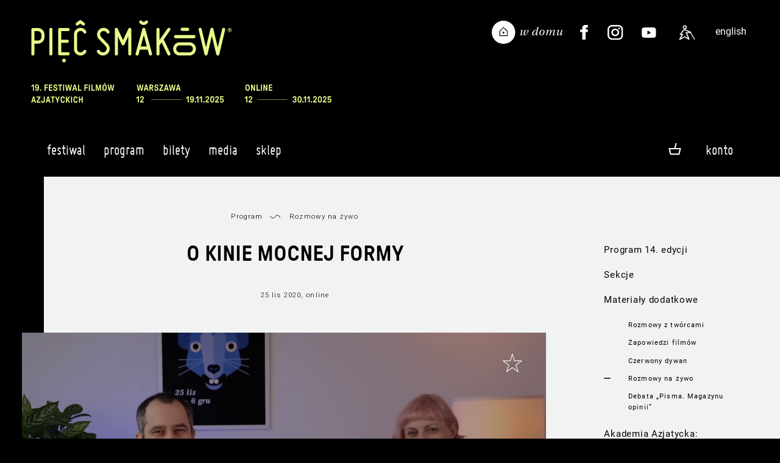

--- FILE ---
content_type: text/html;charset=UTF-8
request_url: https://www.piecsmakow.pl/vod-film.s?id=760&idc=136&mid=1276_760&lang=pl
body_size: 13569
content:
<!DOCTYPE html>
<html lang="pl">
<head prefix="og: http://ogp.me/ns#">
<meta name="facebook-domain-verification" content="f9gcov9ml3f0umex2ycojcvzxtuo5f" />
<script> var lang = "pl"; var ispl = true;  var logged = false; var kuponBiletowy = false; var ks = false; var ksadmin = false;
var ptrackjs = { jezyk: lang, kasjer: ks, local: false };

if (window.TrackJS) {
  TrackJS.addMetadata("zalogowany", "-");  
  TrackJS.addMetadata("user-id", "-");
  TrackJS.addMetadata("jezyk", lang);  
  TrackJS.addMetadata("local", false);
}
var autop = true;
var subt = 0;
</script>
   <!-- site designed and built by Pracownia Pakamera - www.pakamera.com.pl -->
  <script src="nn/js/ptrack.js?v=2"></script>  
  <meta http-equiv="Content-Type" content="text/html; charset=utf-8" />
  <META name="Author" content="Pięć Smaków">
  <meta name="keywords" content="wong kar wai, azja, festiwal filmowy, kino azji, kino azjatyckie, filmy azjatyckie">
  <META NAME="robots" CONTENT="index,follow" >
  <meta name="Description" content="Jagoda Murczyńska i Marcin Krasnowolski opowiadają o kinie, kt&oacute;re mocne diagnozy społeczne łączy z r&oacute;wnie mocną formą. Posłuchajcie, dlaczego warto obejrzeć &quot;Rom&quot;, &quot;Jallikattu&quot; czy &quot;Gundalę&quot;!
">
    <meta property="og:description" content="Jagoda Murczyńska i Marcin Krasnowolski opowiadają o kinie, kt&oacute;re mocne diagnozy społeczne łączy z r&oacute;wnie mocną formą. Posłuchajcie, dlaczego warto obejrzeć &quot;Rom&quot;, &quot;Jallikattu&quot; czy &quot;Gundalę&quot;!
"/>
  <base href="https://www.piecsmakow.pl/">
<meta property="fb:admins" content="774048777"/>
    <meta property="fb:app_id" content="634277863279071"/>
    <meta property="og:type" content="website"/>
    <meta property="og:locale" content="pl" />
   
    
    <meta property="og:title" content="O kinie mocnej formy | Rozmowy na &#380;ywo | Festiwal Film&oacute;w Azjatyckich Pi&#281;&#263; Smak&oacute;w"/>
    <title>O kinie mocnej formy | Rozmowy na &#380;ywo | Festiwal Film&oacute;w Azjatyckich Pi&#281;&#263; Smak&oacute;w</title>  
    <link rel="alternate" hreflang="en" href="https://www.piecsmakow.pl/index.do?lang=en" />
      <meta property="og:locale:alternate" content="en" />
    <meta property="og:url" content="https://www.piecsmakow.pl/vod-film.s?id=760&idc=136&mid=1276_760&lang=pl"/>
    <meta property="og:image" content="https://www.piecsmakow.pl/pliki/wgrane/image/fotosy/14/WYDARZENIA_LIVE/JAGODA_MURCZYNSKA_I_MARCIN_KRASNOWOLSKI_ROZMAWIAJA_O_KINIE_MOCNEJ_FORMY/glw_vlcsnap-2020-12-04-10h54m01s469.png_standa.jpg"/>
    <link rel="image_src" type="image/jpeg" href="https://www.piecsmakow.pl/pliki/wgrane/image/fotosy/14/WYDARZENIA_LIVE/JAGODA_MURCZYNSKA_I_MARCIN_KRASNOWOLSKI_ROZMAWIAJA_O_KINIE_MOCNEJ_FORMY/glw_vlcsnap-2020-12-04-10h54m01s469.png_standa.jpg" />
  <meta name="HandheldFriendly" content="true" />
  <meta name="viewport" content="width=device-width, initial-scale=1.0, maximum-scale=1.0, user-scalable=no">
 <script>var lang = "pl";  var logged = false; </script>  
 <link href='https://fonts.googleapis.com/css?family=Roboto:400,400italic,300,300italic,500,500italic&subset=latin-ext,latin' rel='stylesheet' type='text/css'>
 
 
  <link rel="stylesheet"  href="https://cdn.jsdelivr.net/gh/orestbida/iframemanager@1.2.5/dist/iframemanager.css"/>
  <script  src="https://cdn.jsdelivr.net/gh/orestbida/iframemanager@1.2.5/dist/iframemanager.js"></script>
  <script type="module" src="nn/js/cookieconsent-config.js"></script>
  
 
 <script src="https://cdnjs.cloudflare.com/ajax/libs/jquery/3.5.1/jquery.min.js" integrity="sha512-bLT0Qm9VnAYZDflyKcBaQ2gg0hSYNQrJ8RilYldYQ1FxQYoCLtUjuuRuZo+fjqhx/qtq/1itJ0C2ejDxltZVFg==" crossorigin="anonymous" referrerpolicy="no-referrer"></script>
       
  <script src="https://unpkg.com/@popperjs/core@2"></script>
  <script src="https://unpkg.com/tippy.js@6"></script>
    

 <script src="https://www.piecsmakow.pl/packed/header17.js?v=332765766"  ></script><!--  nowastr  -->
  <link rel="stylesheet" type="text/css" href="https://www.piecsmakow.pl/packed/header.css?v=982854681"/><!--  koniec style stara wersja -->

<link rel="stylesheet" type="text/css" href="/css/jQuery.mb.miniAudioPlayer.min.css"/><link rel="stylesheet" type="text/css" href="/css/miniplayer.psskin.css"/><link rel="icon" type="image/png" href="/img/favicps19/favicon-96x96.png" sizes="96x96" />
<link rel="icon" type="image/svg+xml" href="/img/favicps19/favicon.svg" />
<link rel="shortcut icon" href="/img/favicps19/favicon.ico" />
<link rel="apple-touch-icon" sizes="180x180" href="/img/favicps19/apple-touch-icon.png" />
<meta name="apple-mobile-web-app-title" content="Pięć Smaków" />
<link rel="manifest" href="/img/favicps19/site.webmanifest" /><script src="js/udm-resources/udm-style.js"></script>   

<link rel="stylesheet" type="text/css" href="/combined.css.h-391238375.pack" charset="utf-8"/><script type="text/javascript" src="/combined.js.h-646026837.pack" charset="utf-8"></script><div id="fb-root"></div>
<style>
#cc-main .pm__service-counter { display: none}
</style>
<script>
    let flags = 'max-age=7200;secure;samesite=none';
    if (document.location.protocol !== 'https:') { flags = 'max-age=7200;samesite=none';}
    window.dataLayer = window.dataLayer || [];
    function gtag(){ dataLayer.push(arguments); }
    gtag('consent', 'default', {
        'ad_user_data': 'denied',
        'ad_personalization': 'denied',
        'ad_storage': 'denied',
        'analytics_storage': 'denied',
        'wait_for_update': 500
    });
    /*gtag('set', 'url_passthrough', true);
    gtag("set", "ads_data_redaction", true);*/
    gtag('js', new Date());
    gtag('config', 'G-Y4BYWM6KS5', {cookie_flags: flags});
    
    
    dataLayer.push({'user_id': 'guest', 'user_login': '', 'user_staff': false });
    
    
    
</script>

<script  type="text/plain"  data-category="marketing"  data-src="https://connect.facebook.net/en_US/sdk.js#xfbml=1&version=v3.2"></script>
<script type="text/plain" data-category="marketing">
  !function(f,b,e,v,n,t,s)
  {if(f.fbq)return;n=f.fbq=function(){n.callMethod?
  n.callMethod.apply(n,arguments):n.queue.push(arguments)};
  if(!f._fbq)f._fbq=n;n.push=n;n.loaded=!0;n.version='2.0';
  n.queue=[];t=b.createElement(e);t.async=!0;
  t.src=v;s=b.getElementsByTagName(e)[0];
  s.parentNode.insertBefore(t,s)}(window, document,'script',
  'https://connect.facebook.net/en_US/fbevents.js');
  fbq('init', '407269313654387');
  fbq('track', 'PageView');
</script>
<script type="text/plain" data-category="analytics" data-service="ga">
  gtag('consent', 'update', {'analytics_storage': 'granted'});
    
</script>
<script type="text/plain" data-category="!analytics" data-service="ga">
    gtag('consent', 'update', {'analytics_storage': 'denied'});
    window['ga-disable-G-Y4BYWM6KS5'] = true;
    
    CookieConsent.eraseCookies(/^(_ga|gid|__utm)/);
</script>

<script type="text/plain" data-category="marketing">
   gtag('consent', 'update', {'ad_storage': 'granted', 'ad_user_data': 'granted', 'ad_personalization': 'granted'});
</script>
<script type="text/plain" data-category="!marketing">
   gtag('consent', 'update', {'ad_storage': 'denied', 'ad_user_data': 'denied', 'ad_personalization': 'denied'});
   CookieConsent.eraseCookies(/^(_gcl_au|_fbp|_fbc)/);

   window.FB = null; window.fbq = null; window._fbq = null;
</script>
   


<script type="text/plain"  data-category="analytics"  data-src="https://www.googletagmanager.com/gtag/js?id=G-Y4BYWM6KS5"></script>
<script type="text/plain"  data-category="marketing"  data-src="https://www.googletagmanager.com/gtag/js?id=G-Y4BYWM6KS5"></script>

</head>
<body marginheight="0" topmargin="0" leftmargin="0" rightmargin="0" bottommargin="0" class="fest psfest langpl" >

<div id="wrapper">

<div id="tlo">
<div id="main" class="main">
<section id="naglowek" class="marginesy">
<header >
   <div class="cont">
      <a href="index.do" class="logom">&nbsp;</a>
      <div class='elprawa'>
     <a href="/koszyk.do" class="tooltip tlight sales-related koszyktop fa" title="Zawartość koszyka"><img src="img/koszykb.svg" class="koszbgora"><span class="iloscbiletowwkoszyku"></span></a><a href="javascript:;" class="hamburger  hamburger--squeeze"><span class="hamburger-box"><span class="hamburger-inner"></span></span></a>
      </div>
     </div>
</header>
     <a href="index.do" class="back"></a>
     <a href="index.do" id="logo" class="pl"></a>
     
     <div id="jezyk">
     <a href="javascript:changeLang('en');"  class="jen ">english</a>
     </div>
     <div class="waznelinki gr" style="">
            
       <a href="https://www.piecsmakow.pl/wdomu" class="wwdomu"><img src="nn/img/wdomu/wdomu_naglownab.svg" alt="Pięć Smaków w Domu"></a>
       <a href="http://www.twitter.com/Five_Flavours" target="_blank" class="tw" title="Profil na Twitterze"><img src="img/social_twit.svg"></a><a href="http://www.facebook.com/piecsmakow" target="_blank" class="fb" title="Strona na Facebooku"><img src="img/social_face.svg"></a><a href="https://www.instagram.com/piecsmakow" target="_blank" class="in" title="Profil na Instagramie"><img src="img/social_insta.svg"></a><a href="https://www.youtube.com/user/piecsmakowff" target="_blank" class="yt" title="Kanał na Youtube"><img src="img/social_yt.svg"></a><a href="artykul.do?id=678&mid=1462" class="access" title="Dostępność"><img src="nn/img/access.svg"></a></div>
     
     <div style="clear: both"></div>
  </section> <!--  nagłowek -->
  <nav class="mobile" >

<a href="https://www.piecsmakow.pl/menu.do?id=1&mid=1"  onclick="return rozwinm('podm_0'); "  id="mid_0" class='poziom0  fa '>Festiwal</a>

<div class="poziom1 czc podm_0">
<a href="https://www.piecsmakow.pl/aktualnoscim.do?rodzaj=festiwalowe&mid=1186" onclickx="return rozwinm('podmm_0_0'); ">Aktualności</a>
  <a href="https://www.piecsmakow.pl/menu.do?id=974&mid=974" onclickx="return rozwinm('podmm_0_1'); ">People's Jury</a>
  <a href="https://www.piecsmakow.pl/artykul.do?id=711&mid=1496" onclickx="return rozwinm('podmm_0_2'); ">Konkurs Krytyczno-Filmowy o Kinie Azji im. Jagody Murczyńskiej</a>
  <a href="https://www.piecsmakow.pl/artykul.do?id=717&mid=1510" onclickx="return rozwinm('podmm_0_3'); ">Repliki</a>
  <a href="https://www.piecsmakow.pl/artykul.do?id=735&mid=1528" onclickx="return rozwinm('podmm_0_4'); ">Gastronomia</a>
  <a href="https://www.piecsmakow.pl/artykul.do?id=251&mid=430" onclickx="return rozwinm('podmm_0_5'); ">Wolontariat</a>
  <a href="https://www.piecsmakow.pl/artykul.do?id=12&mid=12" onclickx="return rozwinm('podmm_0_6'); ">Geneza festiwalu</a>
  <a href="https://www.piecsmakow.pl/artykul.do?id=29&mid=56" onclickx="return rozwinm('podmm_0_7'); ">Partnerzy i patroni</a>
  <a href="https://www.piecsmakow.pl/artykul.do?id=678&mid=1462" onclickx="return rozwinm('podmm_0_8'); ">Dostępność</a>
  <a href="https://www.piecsmakow.pl/artykul.do?id=7&mid=15" onclickx="return rozwinm('podmm_0_9'); ">Kontakt</a>
  <a href="https://www.piecsmakow.pl/edycje.do?mid=388" onclickx="return rozwinm('podmm_0_10'); ">Archiwum</a>
  </div>

<a href="https://www.piecsmakow.pl/menu.do?id=1479&mid=1479"  onclick="return rozwinm('podm_1'); "  id="mid_1" class='poziom0  fa '>Program</a>

<div class="poziom1 czc podm_1">
<a href="https://www.piecsmakow.pl/artykul.do?id=726&mid=1512" onclickx="return rozwinm('podmm_1_0'); ">Program 19. FFA Pięć Smaków</a>
  <a href="https://www.piecsmakow.pl/kalendarz.do?mid=1516" onclickx="return rozwinm('podmm_1_1'); ">Kalendarz projekcji</a>
  <a href="https://www.piecsmakow.pl/menu.do?id=1511&mid=1511" onclickx="return rozwinm('podmm_1_2'); ">Filmy i sekcje</a>
  <a href="https://www.piecsmakow.pl/artykul.do?id=734&mid=1527" onclickx="return rozwinm('podmm_1_3'); ">Gazeta Festiwalowa</a>
  <a href="https://www.piecsmakow.pl/lista.do?idc=221&mid=1520" onclickx="return rozwinm('podmm_1_4'); ">Akademia Azjatycka</a>
  <a href="https://www.piecsmakow.pl/lista.do?idc=219&mid=1513" onclickx="return rozwinm('podmm_1_5'); ">Zapowiedzi</a>
  <a href="https://www.piecsmakow.pl/lista.do?idc=220&mid=1529" onclickx="return rozwinm('podmm_1_6'); ">Rozmowy z twórcami</a>
  <a href="https://www.piecsmakow.pl/artykul.do?id=727&mid=1514" onclickx="return rozwinm('podmm_1_7'); ">Eseje, wywiady, podkasty</a>
  <a href="https://www.piecsmakow.pl/menu.do?id=1521&mid=1521" onclickx="return rozwinm('podmm_1_8'); ">Repliki</a>
  </div>

<a href="https://www.piecsmakow.pl/menu.do?id=128&mid=128"  onclick="return rozwinm('podm_2'); "  id="mid_2" class='poziom0  fa '>Bilety</a>

<div class="poziom1 czc podm_2">
<a href="https://www.piecsmakow.pl/artykul.do?id=21&mid=140" onclickx="return rozwinm('podmm_2_0'); ">Bilety, karnety i dostępy vod - zasady</a>
  <a href="https://www.piecsmakow.pl/artykul.do?id=633&mid=1386" onclickx="return rozwinm('podmm_2_1'); ">Jak oglądać filmy na festiwalu w kinach?</a>
  <a href="https://www.piecsmakow.pl/artykul.do?id=632&mid=1387" onclickx="return rozwinm('podmm_2_2'); ">Jak oglądać filmy na festiwalu online?</a>
  <a href="https://www.piecsmakow.pl/artykul.do?id=638&mid=1391" onclickx="return rozwinm('podmm_2_3'); ">Rezerwacje dla posiadaczy karnetów</a>
  <a href="https://www.piecsmakow.pl/menu.do?id=1341&mid=1341" onclickx="return rozwinm('podmm_2_4'); ">Regulaminy</a>
  </div>

<a href="https://www.piecsmakow.pl/menu.do?id=9&mid=9"  onclick="return rozwinm('podm_3'); "  id="mid_3" class='poziom0  fa '>Media</a>

<div class="poziom1 czc podm_3">
<a href="https://www.piecsmakow.pl/artykul.do?id=651&mid=923" onclickx="return rozwinm('podmm_3_0'); ">Akredytacje medialne</a>
  <a href="https://www.piecsmakow.pl/akredytacja.do?mid=924" onclickx="return rozwinm('podmm_3_1'); ">Zamów akredytację</a>
  <a href="https://www.piecsmakow.pl/artykul.do?id=10&mid=38" onclickx="return rozwinm('podmm_3_2'); ">Kontakt</a>
  <a href="https://www.piecsmakow.pl/artykul.do?id=41&mid=77" onclickx="return rozwinm('podmm_3_3'); ">Materiały do pobrania</a>
  </div>

<a href="https://www.piecsmakow.pl/sklep.do?mid=904"  onclick="return rozwinm('podm_4'); "  id="mid_4" class='poziom0  fa '>Sklep</a>

<div class="prz prz1"></div>

  <a href="https://www.piecsmakow.pl/logowanie.do?location=https%3A%2F%2Fwww.piecsmakow.pl%2Fvod-film.s%3Fid%3D760%26idc%3D136%26mid%3D1276_760%26lang%3Dpl" class="" onclick="logowaniepopup(); return false;">Zaloguj się</a><!-- div class="mobkoszyk">
<a href="/sklepKoszyk.do" style="margin-right: 10px; background: transparent;" class="fa " title="Zawartość koszyka"><img src="img/koszykb.svg" class="koszbmob" >0</a></div  -->
<div class="prz prz2"></div>
     <div id="mobjezyk">
     <a href="javascript:changeLang('en');"  >english version</a>
     </div>
     
      <div class="nav-access"><a href="artykul.do?id=678&mid=1462" class="access">Dostępność</a></div>
      
     
     <div class="nav-wwdomu"><a href="https://www.piecsmakow.pl/wdomu" class="wwdomu" style="display: none"><img alt="Pięć Smaków w Domu" src="nn/img/wdomu/wdomu_naglownab.svg"></a></div>
     <div class="waznelinki nav" >
       <a href="http://www.twitter.com/Five_Flavours" target="_blank" class="tw" title="Profil na Twitterze"><img src="img/twiter2.png"></a><a href="http://www.facebook.com/piecsmakow" target="_blank" class="fb" title="Strona na Facebooku"><img src="img/face2.png"></a><a href="https://www.instagram.com/piecsmakow" target="_blank" class="in" title="Profil na Instagramie"><img src="img/insta.png"></a><a href="https://www.youtube.com/user/piecsmakowff" target="_blank" class="yt" title="Kanał na Youtube"><img src="img/yt.png"></a></div>     

  </nav>

<div id="menuglowne_pasek" class="marginesy marginesy_more">
<a name="top"></a>
<script type="text/javascript"  src="js/udm-resources/udm-dom.js"></script>
<ul id="udm" class="udm" >
<li class='firstl  notselected' id="glmid_0" >
 <a href="https://www.piecsmakow.pl/menu.do?id=1&mid=1" class='fa'>Festiwal<br><div class="podkr"></div></a>
<ul><li ><a href="https://www.piecsmakow.pl/aktualnoscim.do?rodzaj=festiwalowe&mid=1186">Aktualności</a></li><li ><a href="https://www.piecsmakow.pl/menu.do?id=974&mid=974">People's Jury</a></li><li ><a href="https://www.piecsmakow.pl/artykul.do?id=711&mid=1496">Konkurs Krytyczno-Filmowy o Kinie Azji im. Jagody Murczyńskiej</a></li><li ><a href="https://www.piecsmakow.pl/artykul.do?id=717&mid=1510">Repliki</a></li><li ><a href="https://www.piecsmakow.pl/artykul.do?id=735&mid=1528">Gastronomia</a></li><li ><a href="https://www.piecsmakow.pl/artykul.do?id=251&mid=430">Wolontariat</a></li><li ><a href="https://www.piecsmakow.pl/artykul.do?id=12&mid=12">Geneza festiwalu</a></li><li ><a href="https://www.piecsmakow.pl/artykul.do?id=29&mid=56">Partnerzy i patroni</a></li><li ><a href="https://www.piecsmakow.pl/artykul.do?id=678&mid=1462">Dostępność</a></li><li ><a href="https://www.piecsmakow.pl/artykul.do?id=7&mid=15">Kontakt</a></li><li ><a href="https://www.piecsmakow.pl/edycje.do?mid=388">Archiwum</a></li></ul></li><li class='firstl  notselected' id="glmid_1" >
 <a href="https://www.piecsmakow.pl/menu.do?id=1479&mid=1479" class='fa'>Program<br><div class="podkr"></div></a>
<ul><li ><a href="https://www.piecsmakow.pl/artykul.do?id=726&mid=1512">Program 19. FFA Pięć Smaków</a></li><li ><a href="https://www.piecsmakow.pl/kalendarz.do?mid=1516">Kalendarz projekcji</a></li><li ><a href="https://www.piecsmakow.pl/menu.do?id=1511&mid=1511">Filmy i sekcje</a><ul><li ><a href="https://www.piecsmakow.pl/lista.do?f=s&vb=ps&edycjaFest=19&mid=1515">Wszystkie sekcje</a></li><li ><a href="https://www.piecsmakow.pl/lista.do?vb=ps&edycjaFest=19&mid=1517">Lista filmów</a></li><li ><a href="https://www.piecsmakow.pl/lista.do?f=v&vb=ps&edycjaFest=19&mid=1518">Filmy dostępne online</a></li><li ><a href="https://www.piecsmakow.pl/lista.do?f=t&vb=ps&edycjaFest=19&mid=1519">Tylko w kinach</a></li><li ><a href="https://www.piecsmakow.pl/lista.do?f=w&vb=ps&edycjaFest=19&mid=1526">Tylko online</a></li></ul></li><li ><a href="https://www.piecsmakow.pl/artykul.do?id=734&mid=1527">Gazeta Festiwalowa</a></li><li ><a href="https://www.piecsmakow.pl/lista.do?idc=221&mid=1520">Akademia Azjatycka</a></li><li ><a href="https://www.piecsmakow.pl/lista.do?idc=219&mid=1513">Zapowiedzi</a></li><li ><a href="https://www.piecsmakow.pl/lista.do?idc=220&mid=1529">Rozmowy z twórcami</a></li><li ><a href="https://www.piecsmakow.pl/artykul.do?id=727&mid=1514">Eseje, wywiady, podkasty</a></li><li ><a href="https://www.piecsmakow.pl/menu.do?id=1521&mid=1521">Repliki</a><ul><li ><a href="https://www.piecsmakow.pl/artykul.do?id=730&mid=1522">Poznań</a></li><li ><a href="https://www.piecsmakow.pl/artykul.do?id=732&mid=1524">Łódź</a></li><li ><a href="https://www.piecsmakow.pl/artykul.do?id=731&mid=1523">Wrocław</a></li><li ><a href="https://www.piecsmakow.pl/artykul.do?id=733&mid=1525">Gdańsk</a></li></ul></li></ul></li><li class='firstl  notselected' id="glmid_2" >
 <a href="https://www.piecsmakow.pl/menu.do?id=128&mid=128" class='fa'>Bilety<br><div class="podkr"></div></a>
<ul><li ><a href="https://www.piecsmakow.pl/artykul.do?id=21&mid=140">Bilety, karnety i dostępy vod - zasady</a></li><li ><a href="https://www.piecsmakow.pl/artykul.do?id=633&mid=1386">Jak oglądać filmy na festiwalu w kinach?</a></li><li ><a href="https://www.piecsmakow.pl/artykul.do?id=632&mid=1387">Jak oglądać filmy na festiwalu online?</a></li><li ><a href="https://www.piecsmakow.pl/artykul.do?id=638&mid=1391">Rezerwacje dla posiadaczy karnetów</a></li><li ><a href="https://www.piecsmakow.pl/menu.do?id=1341&mid=1341">Regulaminy</a><ul><li ><a href="https://www.piecsmakow.pl/artykul.do?id=19&mid=1339">Regulamin sprzedaży</a></li><li ><a href="https://www.piecsmakow.pl/artykul.do?id=554&mid=1340">Regulamin Usługi VOD</a></li></ul></li></ul></li><li class='firstl  notselected' id="glmid_3" >
 <a href="https://www.piecsmakow.pl/menu.do?id=9&mid=9" class='fa'>Media<br><div class="podkr"></div></a>
<ul><li ><a href="https://www.piecsmakow.pl/artykul.do?id=651&mid=923">Akredytacje medialne</a></li><li ><a href="https://www.piecsmakow.pl/akredytacja.do?mid=924">Zamów akredytację</a></li><li ><a href="https://www.piecsmakow.pl/artykul.do?id=10&mid=38">Kontakt</a></li><li ><a href="https://www.piecsmakow.pl/artykul.do?id=41&mid=77">Materiały do pobrania</a></li></ul></li><li class='firstl  notselected' id="glmid_4" >
 <a href="https://www.piecsmakow.pl/sklep.do?mid=904" class='fa'>Sklep<br><div class="podkr"></div></a>
</li><li class="firstl" style="float: right; margin-right: -20px; " id="koszykme">



<a href="https://www.piecsmakow.pl/logowanie.do" style="margin-right: 0px" class="fa">Konto</a><ul style="width: 170px;">
  <li>
  
  <a href="https://www.piecsmakow.pl/logowanie.do?location=https%3A%2F%2Fwww.piecsmakow.pl%2Fvod-film.s%3Fid%3D760%26idc%3D136%26mid%3D1276_760%26lang%3Dpl" onclick="logowaniepopup(); return false;">Zaloguj się</a></li>
  <li><a href="https://www.piecsmakow.pl/profil.do?method=create">Załóż nowe konto</a></li>
  </ul>
</li>

<div class="mkoszyk sales-related">
<a href="/koszyk.do" style="margin-right: 10px; background: transparent;" class="fa tooltip tlight " title="Zawartość koszyka"><img src="img/koszykd.png" style="margin-bottom: 0px;"><span class="iloscbiletowwkoszyku"></span></a></div>
  <a style="display: none;" class="loguj hover_und_anim mg" href="javascript: void(0);">zaloguj / zarejestruj</a>

<div class="logowaniecont"  style="display: none;">
<div class="logowaniepopup formularz lpop">

  <form name="loginForm" method="post" action="https://www.piecsmakow.pl/loguj.do"><input type="hidden" name="location" value="" id="logujloc"><div class="komunik"></div>
  
  <input type="text" name="login" value="" style="width: 20em; font-size: 1em" class="in log"><br>
  <input type="password" name="passwd" value="" style="width: 20em; font-size: 1em" class="in pas"><div style="margin: 1.5em 0; display: flex; white-space: nowrap;  justify-content: space-between; align-items: center;"><input type="checkbox" name="zapamietaj" value="on" id="zapamietajlog"><label for="zapamietajlog">Zapamiętaj </label>
  <a href="https://www.piecsmakow.pl/resetujpass.do" style="float: right;  margin-left: 2em" class="f8">Nie pamiętam hasła</a></div>
  <input type="submit" value="Zaloguj" style="width: 100%; margin-right:0;" class="przycisk"><br>
  <a href="https://www.piecsmakow.pl/profil.do?method=create" style="text-transform:lowercase;  width: 100%; margin-top: 0.5em; margin-right:0;" class="przycisk zramka">Załóż konto</a></form></div></div>
<script> 
  $(".lpop .in.log").attr("placeholder","login lub email");
  $(".lpop .in.pas").attr("placeholder","hasło");  
  $(".lpop .xmojenh .in").attr("autocomplete", "off");

  
    $(document).ready(function() {
      $(".lpop #zapamietajlog").attr("checked", "checked");
    });
  
    if (!$(".lpop #logujloc").val()) $(".lpop #logujloc").val(document.location); 
            

$("#menuglowne_pasek .loguj").click(function() { return logowaniepopup(''); });
function logowaniepopup(komunikat) {
  hideMenu();
	$(".logowaniecont").find(".komunik").text(komunikat);
  popup("", $(".logowaniecont").html(), true , 'noscroll' );
  setPreventEasyPopupClose(true);
  return false; 
};

</script>    
</ul>
<script>
if ( isTouchScreen) {
  $("li.firstl").addClass('onclick');
  
  $("li.firstl a").click(function(e){
   
    if ($(this).parent().find('ul').length >0 ) {
      um.activateMenu($(this).parent().attr('id'));
      return false;
    } else 
      return true;
  });
}
</script>
    <div style="clear: both"></div>  
</div><link rel="stylesheet" type="text/css" href="https://www.piecsmakow.pl/packed/top.css?v=1380581167"/><script src="https://www.piecsmakow.pl/packed/top.js?v=209888033"  ></script><script>
  const browser = window.bowser && bowser.getParser(window.navigator.userAgent);
  const isChrome = browser && browser.getOSName() != 'iOS' && browser.getBrowserName() == 'Chrome'; //chrome with non native player allowed
  const isSafari = (!isChrome && browser && browser.getBrowserName() == 'Safari') || browser.getOSName() == 'iOS'; //safari and safari based browsers (where only native player is allowed)
  const isChromecastAvailable = isChrome || browser.getBrowserName() == 'Opera';
</script>
<link rel="stylesheet" type="text/css" href="https://www.piecsmakow.pl/packed/opisfv.css?v=437863807"/>
<script src="https://www.piecsmakow.pl/packed/opissc.js?v=148928558"  ></script>
<style>.subsubmenu {display: none !important;} 

.xev-onsite {display: none}
</style>
<script>
if (typeof(fbq) === typeof(Function))
  fbq('track', 'ViewContent');
</script>

<link href="https://fonts.googleapis.com/css2?family=Lato:ital,wght@0,700;0,900;1,700;1,900&display=swap" rel="stylesheet">
<link rel="stylesheet" type="text/css" href="https://cdn.jsdelivr.net/npm/shaka-player@4.10.26/dist/controls.css">


<script src="https://www.piecsmakow.pl/packed/nnvodpakamera_text_displayer.js?v=1184520384"  ></script><script src="https://www.piecsmakow.pl/packed/videoop.js?v=1335571493"  ></script>
<script>

$(function(){ document.oncontextmenu = function() {return false;}; });
</script>
<style>
.tanibilet {margin-left: 4px; margin-bottom: -2px }
</style>    
<div id="content" class="content marginesy_article article opis filmvod" >
<script>
var jestdrugipoziom = false;
function isMenuMob() {
  return $("#kolmenu").css('display') == 'flex';
}
</script>
<div id="kolmenu" class="">
  <div class="menupoziompierwszy   menulisc">
      <div  class="roboto-text  pozycjamenu pmlevel0 typpozm_normalna_0   pm_normalna_0" id="pm_tb_1" ><a href="https://www.piecsmakow.pl/artykul.do?id=556&mid=1247"  >Program 14. edycji</a></div>
</div>

  
<div class="menupoziompierwszy   ">
      <div  class="roboto-text  pozycjamenu pmlevel0 typpozm_rozwijalna_0   pm_rozwijalna_0" id="pm_tb_2" ><a href="javascript:void(0)"  >Sekcje</a></div>
<div id='menu_2' class='submenu' data-link="https://www.piecsmakow.pl/menu.do?id=1265&mid=1265">
<div  class="roboto-head  pozycjamenu pmlevel1 typpozm_normalna_1   pm_normalna_1" id="ppm_tb_3" ><a href="https://www.piecsmakow.pl/lista.do?wszystkie=true&t=0&edycjaFest=14&mid=1338"  >Lista filmów</a></div>
<div  class="roboto-head  pozycjamenu pmlevel1 typpozm_normalna_1   pm_normalna_1" id="ppm_tb_4" ><a href="https://www.piecsmakow.pl/lista.do?f=s&edycjaFest=14&mid=1266"  >Lista sekcji</a></div>
<div  class="roboto-head  pozycjamenu pmlevel1 typpozm_rozwijalna_1   pm_rozwijalna_1" id="ppm_tb_5" ><a href="https://www.piecsmakow.pl/lista.do?idc=122&mid=1251"  >Nowe Kino Azji</a></div>
<div  class="roboto-head  pozycjamenu pmlevel1 typpozm_rozwijalna_1   pm_rozwijalna_1" id="ppm_tb_6" ><a href="https://www.piecsmakow.pl/lista.do?idc=123&mid=1252"  >Kino ze smakiem</a></div>
<div  class="roboto-head  pozycjamenu pmlevel1 typpozm_rozwijalna_1   pm_rozwijalna_1" id="ppm_tb_7" ><a href="https://www.piecsmakow.pl/lista.do?idc=124&mid=1253"  >Podróż do Azji</a></div>
<div  class="roboto-head  pozycjamenu pmlevel1 typpozm_rozwijalna_1   pm_rozwijalna_1" id="ppm_tb_8" ><a href="https://www.piecsmakow.pl/lista.do?idc=125&mid=1254"  >Hongkong dziś</a></div>
<div  class="roboto-head  pozycjamenu pmlevel1 typpozm_rozwijalna_1   pm_rozwijalna_1" id="ppm_tb_9" ><a href="https://www.piecsmakow.pl/lista.do?idc=126&mid=1255"  >Asian Cinerama</a></div>
<div  class="roboto-head  pozycjamenu pmlevel1 typpozm_rozwijalna_1   pm_rozwijalna_1" id="ppm_tb_10" ><a href="https://www.piecsmakow.pl/lista.do?idc=127&mid=1256"  >Parasites</a></div>
<div  class="roboto-head  pozycjamenu pmlevel1 typpozm_rozwijalna_1   pm_rozwijalna_1" id="ppm_tb_11" ><a href="https://www.piecsmakow.pl/lista.do?idc=128&mid=1257"  >Azjatycki VR</a></div>
<div  class="roboto-head  pozycjamenu pmlevel1 typpozm_rozwijalna_1   pm_rozwijalna_1" id="ppm_tb_12" ><a href="https://www.piecsmakow.pl/lista.do?idc=129&mid=1258"  >Polskie akcenty</a></div>
</div>
<script>
      if (!isMenuMob() || jestdrugipoziom)  {
          $("#pm_tb_2").click(function () {
                if ($("#menu_2").is(":hidden")) {
                  $("#menu_2").slideDown(300);
                } else {
                  $("#menu_2").slideUp(300);
                }
              });
                 
          $("#menu_2").hide();      
    
      } else { // ukrywamy w menu mobile i przyposujemy href do linku, żeby się nie rozwijał - brzydka sztuczka
        // tak naprawdę ten link powinien być w menu, ale pozycjaMenu nie ma parametru na data i nie ma sensu tego dodawać teraz
        $("#menu_2").hide(); 
        $("#pm_tb_2").find("a").first().attr("href",$("#menu_2").attr("data-link"));
        
      }
     </script>
     <script type="text/javascript">
      
        $(".pm_rozwijalna_0").attr("href","javascript:;").click(function() {
          
          var th = $(this);
          if(th.hasClass("typpozm_rozwijalna_wybr_0")) {
            th.removeClass("typpozm_rozwijalna_wybr_0");
            th.addClass("typpozm_rozwijalna_0");
            th.closest('.menupoziompierwszy').removeClass('mmenuppwybrane');
          } else if (th.hasClass("typpozm_rozwijalna_0")) {
            th.removeClass("typpozm_rozwijalna_0");
            th.addClass("typpozm_rozwijalna_wybr_0");
            th.closest('.menupoziompierwszy').addClass('mmenuppwybrane');
          }
          dodajmawybr();
          //var pane = $('.menupoziompierwszy');
          //var api = pane.data('jsp');   
          //api.reinitialise();
        });
      
     
     
     </script>
      
    
  </div>

  
<div class="menupoziompierwszy mmenuppwybrane ">
      <div  class="roboto-text  pozycjamenu pmlevel0 typpozm_rozwijalna_wybr_0  mwybr pm_rozwijalna_0" id="pm_tb_13" ><a href="javascript:void(0)"  >Materiały dodatkowe</a></div>
<div id='menu_13' class='submenu' data-link="https://www.piecsmakow.pl/menu.do?id=1278&mid=1278">
<div  class="roboto-head  pozycjamenu pmlevel1 typpozm_rozwijalna_1   pm_rozwijalna_1" id="ppm_tb_14" ><a href="https://www.piecsmakow.pl/lista.do?idc=132&mid=1271"  >Rozmowy z twórcami</a></div>
<div  class="roboto-head  pozycjamenu pmlevel1 typpozm_rozwijalna_1   pm_rozwijalna_1" id="ppm_tb_15" ><a href="https://www.piecsmakow.pl/lista.do?idc=133&mid=1272"  >Zapowiedzi filmów</a></div>
<div  class="roboto-head  pozycjamenu pmlevel1 typpozm_rozwijalna_1   pm_rozwijalna_1" id="ppm_tb_16" ><a href="https://www.piecsmakow.pl/lista.do?idc=137&mid=1274"  >Czerwony dywan</a></div>
<div  class="roboto-head  pozycjamenu pmlevel1 typpozm_rozwijalna_wybr_1  mwybr pm_rozwijalna_1" id="ppm_tb_17" ><a href="https://www.piecsmakow.pl/lista.do?idc=136&mid=1276"  >Rozmowy na żywo</a></div>
<div id='mmenu_17' class='subsubmenu'>
<div  class="roboto-head  pozycjamenu pmlevel2 typpozm_normalna_2   pm_normalna_2" id="pppm_tb_18" ><a href="https://www.piecsmakow.pl/vod-film.s?id=774&idc=136&mid=1276_774"  >Rozpoczynamy 14. edycję Azjatyckiego Festiwalu Filmowego Pięć Smaków</a></div>
<div  class="roboto-head  pozycjamenu pmlevel2 typpozm_normalna_2   pm_normalna_2" id="pppm_tb_19" ><a href="https://www.piecsmakow.pl/vod-film.s?id=762&idc=136&mid=1276_762"  >Horrory na Pięciu Smakach</a></div>
<div  class="roboto-head  pozycjamenu pmlevel2 typpozm_normalna_2   pm_normalna_2" id="pppm_tb_20" ><a href="https://www.piecsmakow.pl/vod-film.s?id=765&idc=136&mid=1276_765"  >Kino czułe społecznie. Kto jest pasożytem w kapitalizmie? - debata Pięciu Smaków i „Pisma. Magazynu opinii”</a></div>
<div  class="roboto-head  pozycjamenu pmlevel2 typpozm_normalna_2   pm_normalna_2" id="pppm_tb_21" ><a href="https://www.piecsmakow.pl/vod-film.s?id=769&idc=136&mid=1276_769"  >O dziewczynach z metropolii</a></div>
<div  class="roboto-head  pozycjamenu pmlevel2 typpozm_normalna_2   pm_normalna_2" id="pppm_tb_22" ><a href="https://www.piecsmakow.pl/vod-film.s?id=773&idc=136&mid=1276_773"  >O kinie gangsterskim</a></div>
<div  class="roboto-head  pozycjamenu pmlevel2 typpozm_normalna_2   pm_normalna_2" id="pppm_tb_23" ><a href="https://www.piecsmakow.pl/vod-film.s?id=780&idc=136&mid=1276_780"  >O kinie, które bezlitośnie punktuje bolączki współczesnego świata i nie boi się stawiania niewygodnych pytań</a></div>
<div  class="roboto-head  pozycjamenu pmlevel2 typpozm_normalna_2   pm_normalna_2" id="pppm_tb_24" ><a href="https://www.piecsmakow.pl/vod-film.s?id=764&idc=136&mid=1276_764"  >O kinie mistrzów</a></div>
<div  class="roboto-head  pozycjamenu pmlevel2 typpozm_normalna_wybr_2  mwybr pm_normalna_2" id="pppm_tb_25" ><a href="https://www.piecsmakow.pl/vod-film.s?id=760&idc=136&mid=1276_760"  >O kinie mocnej formy</a></div>
<div  class="roboto-head  pozycjamenu pmlevel2 typpozm_normalna_2   pm_normalna_2" id="pppm_tb_26" ><a href="https://www.piecsmakow.pl/vod-film.s?id=771&idc=136&mid=1276_771"  >O migracjach w kinie Azji</a></div>
<div  class="roboto-head  pozycjamenu pmlevel2 typpozm_normalna_2   pm_normalna_2" id="pppm_tb_27" ><a href="https://www.piecsmakow.pl/vod-film.s?id=767&idc=136&mid=1276_767"  >O rodzicach i nastolatkach</a></div>
<div  class="roboto-head  pozycjamenu pmlevel2 typpozm_normalna_2   pm_normalna_2" id="pppm_tb_28" ><a href="https://www.piecsmakow.pl/vod-film.s?id=777&idc=136&mid=1276_777"  >O sekcji Podróż do Azji</a></div>
<div  class="roboto-head  pozycjamenu pmlevel2 typpozm_normalna_2   pm_normalna_2" id="pppm_tb_29" ><a href="https://www.piecsmakow.pl/vod-film.s?id=783&idc=136&mid=1276_783"  >O sekcji Azjatycki VR</a></div>
<div  class="roboto-head  pozycjamenu pmlevel2 typpozm_normalna_2   pm_normalna_2" id="pppm_tb_30" ><a href="https://www.piecsmakow.pl/vod-film.s?id=784&idc=136&mid=1276_784"  >O kinie z dobrą nutą</a></div>
<div  class="roboto-head  pozycjamenu pmlevel2 typpozm_normalna_2   pm_normalna_2" id="pppm_tb_31" ><a href="https://www.piecsmakow.pl/vod-film.s?id=785&idc=136&mid=1276_785"  >Zakończenie 14. AFF Pięć Smaków</a></div>
</div>
<div  class="roboto-head  pozycjamenu pmlevel1 typpozm_normalna_1   pm_normalna_1" id="ppm_tb_32" ><a href="https://www.piecsmakow.pl/vod-film.s?id=765&mid=1277"  >Debata „Pisma. Magazynu opinii”</a></div>
</div>
<script>
      if (!isMenuMob() || jestdrugipoziom)  {
          $("#pm_tb_13").click(function () {
                if ($("#menu_13").is(":hidden")) {
                  $("#menu_13").slideDown(300);
                } else {
                  $("#menu_13").slideUp(300);
                }
              });
    
      } else { // ukrywamy w menu mobile i przyposujemy href do linku, żeby się nie rozwijał - brzydka sztuczka
        // tak naprawdę ten link powinien być w menu, ale pozycjaMenu nie ma parametru na data i nie ma sensu tego dodawać teraz
        $("#menu_13").hide(); 
        $("#pm_tb_13").find("a").first().attr("href",$("#menu_13").attr("data-link"));
        
      }
     </script>
     <script type="text/javascript">
      
        $(".pm_rozwijalna_0").attr("href","javascript:;").click(function() {
          
          var th = $(this);
          if(th.hasClass("typpozm_rozwijalna_wybr_0")) {
            th.removeClass("typpozm_rozwijalna_wybr_0");
            th.addClass("typpozm_rozwijalna_0");
            th.closest('.menupoziompierwszy').removeClass('mmenuppwybrane');
          } else if (th.hasClass("typpozm_rozwijalna_0")) {
            th.removeClass("typpozm_rozwijalna_0");
            th.addClass("typpozm_rozwijalna_wybr_0");
            th.closest('.menupoziompierwszy').addClass('mmenuppwybrane');
          }
          dodajmawybr();
          //var pane = $('.menupoziompierwszy');
          //var api = pane.data('jsp');   
          //api.reinitialise();
        });
      
     
     
     </script>
      
    
  </div>

  
<div class="menupoziompierwszy   menulisc">
      <div  class="roboto-text  pozycjamenu pmlevel0 typpozm_normalna_0   pm_normalna_0" id="pm_tb_33" ><a href="https://www.piecsmakow.pl/artykul.do?id=582&mid=1273"  >Akademia Azjatycka: podkasty</a></div>
</div>

  
<div class="menupoziompierwszy   menulisc">
      <div  class="roboto-text  pozycjamenu pmlevel0 typpozm_normalna_0   pm_normalna_0" id="pm_tb_34" ><a href="https://www.piecsmakow.pl/artykul.do?id=577&mid=1261"  >Gazeta festiwalowa</a></div>
</div>

  
<div class="menupoziompierwszy   menulisc">
      <div  class="roboto-text  pozycjamenu pmlevel0 typpozm_normalna_0   pm_normalna_0" id="pm_tb_35" ><a href="https://www.piecsmakow.pl/artykul.do?id=581&mid=1269"  >Azjatycki VR</a></div>
</div>

  
<div class="menupoziompierwszy   ">
      <div  class="roboto-text  pozycjamenu pmlevel0 typpozm_rozwijalna_0   pm_rozwijalna_0" id="pm_tb_36" ><a href="https://www.piecsmakow.pl/menu.do?id=1280&mid=1280"  >Sylwester Filmowy</a></div>
</div>

  
<div class="menupoziompierwszy   ">
      <div  class="roboto-text  pozycjamenu pmlevel0 typpozm_rozwijalna_0   pm_rozwijalna_0" id="pm_tb_37" ><a href="https://www.piecsmakow.pl/menu.do?id=1291&mid=1291"  >Lunarny Nowy Rok</a></div>
</div>

  
</div> 
 <script>
 
 function dodajmawybr() {
   if (!jestdrugipoziom && isMenuMob())  {
     $("#kolmenu .submenu").hide();
     return;
   }
   if ($("#kolmenu .menupoziompierwszy.mmenuppwybrane:not(.menulisc)").length > 0)
     $("#kolmenu").addClass("mawybrane");
   else
     $("#kolmenu").removeClass("mawybrane");
 }
 dodajmawybr();
 function przesunMenu() {
   if ($("#kolmenu .menupoziompierwszy.mmenuppwybrane").length > 0) {
   l = $("#kolmenu .menupoziompierwszy.mmenuppwybrane").offset().left;
   wt = $("#kolmenu").outerWidth();
   w = $("#kolmenu .menupoziompierwszy.mmenuppwybrane").outerWidth();
   toscroll = Math.round(l - ((wt - w) / 2));
   $("#kolmenu")[0].scrollLeft = toscroll;
   }
  }
 przesunMenu();  
 </script><div id="koltekst" class="koltekstfilm " >
 <section class="heder">
      <div class="m ikonki" style="display: none">
      
      </div>
    <div class="nagl roboto-head">
    <a href="menu.do?m=program">Program</a><img class="falka" src="img/falka.svg">
<a href='lista.do?vb=ps&idc=136' class='cyklop'>Rozmowy na żywo</a>
</div>
  
  <div class="m tytul"><h1>O kinie mocnej formy</h1></div>
   


  <div class="m naglf data roboto-head">25 lis 2020, online</div>
  <div class="m tytul vr-only vr-info" style="margin-bottom: 0px"><h2 style="max-width: none;">Przygotuj sprzęt i wciśnij <a href="javascript:void(0);" onclick="play()" style='text-decoration:underline'>play</a> by uruchomić doświadczenie</h2></div>
   
</section>  
 
<style>
.tytulfotos_3741 {background-image: url( pliki/wgrane/image/fotosy/14/WYDARZENIA_LIVE/JAGODA_MURCZYNSKA_I_MARCIN_KRASNOWOLSKI_ROZMAWIAJA_O_KINIE_MOCNEJ_FORMY/glw_vlcsnap-2020-12-04-10h54m01s469.png_mini.jpg?v=1);}
@media (min-width:610px) { .tytulfotos_3741 {background-image: url(pliki/wgrane/image/fotosy/14/WYDARZENIA_LIVE/JAGODA_MURCZYNSKA_I_MARCIN_KRASNOWOLSKI_ROZMAWIAJA_O_KINIE_MOCNEJ_FORMY/glw_vlcsnap-2020-12-04-10h54m01s469.png_standa.jpg?v=1);}}
@media (min-width:1400px) { .tytulfotos_3741 {background-image: url(pliki/wgrane/image/fotosy/14/WYDARZENIA_LIVE/JAGODA_MURCZYNSKA_I_MARCIN_KRASNOWOLSKI_ROZMAWIAJA_O_KINIE_MOCNEJ_FORMY/glw_vlcsnap-2020-12-04-10h54m01s469.png_max.jpg?v=1);}}
</style>       
<div class="overilustracja nieb">
<section class="ilustracja nobgimg swiper-container fotosy " style="">
     <div class="vodplayer" id="vodplayer"></div>
     <div class="swiper-wrapper">
      <div class="fotos swiper-slide "><div class="tytulfotos_3741"></div>
      </div></div>
      <div class="swiper-button-next"></div>
      <div class="swiper-button-prev"></div>




       
 <div class="glownybutton play ">
      <span class="ico"></span>
      <span class='podp f5'>oglądaj</span></div>
  <div class="info-dodatkowe desk">
  </div>
  <span class="gwiazdkai tooltip_tippy"  data-tippy-offset="[0, -3]" data-tippy-delay="[600, 10]" title="Dodaj do oznaczonych gwiazdką" data-ust="nie" data-id="760" onclick="gwiazdka(event,this)"></span>
  </span>
</section>
<div class="oznaczd">
  </div>  
</div>  
<script>

function play() {
  
  try {
    isAsyncSupported = eval("typeof Object.getPrototypeOf(async function() {}).constructor === 'function'");
  } catch (exception) {
    isAsyncSupported = false;
  }
  
  

  if (!Modernizr.cookies) {
    popupMessage("Uwaga","Masz wyłączone ciasteczka (cookies) w swojej przeglądarce.<br> Odtwarzanie filmu nie jest możliwe.<br>Włącz obsługę ciasteczek.",true);
    return false;
  } else if (!isAsyncSupported) {
    popupMessage("Uwaga","Niestety, nie można oglądać filmów na tej przeglądarce",true);
    return false;
  }
if (false) {
  popup("","<p>W zwi\u0105zku z wstrzymaniem pokaz&oacute;w online przez dystrybutora filmu na wszystkich festiwalach online na \u015Bwiecie, zdecydowali\u015Bmy si\u0119 zaoferowa\u0107 naszej widowni rozwi\u0105zanie alternatywne &ndash; pokazy online film&oacute;w, kt&oacute;re cieszy\u0142y si\u0119 ogromn\u0105 popularno\u015Bci\u0105 w poprzednich edycjach, ale nie by\u0142y dost\u0119pne w ofercie online.<\/p>\r\n<p><a class=\"strzalka\" href=\"lista.do?idc=207\">Przejd\u017A do Pokaz&oacute;w specjalnych<\/a><\/p>",true);
} else if (false && false) {
   //noc grozy
    popup("Azjatycka Noc Grozy","<div>Przejdź do filmu: <div style='padding: 1.5em 0px 0.5em 0px'><a href='vod-film.s?id=1099' class='przycisk'>Duchy przeszłości</a></div><div  style='padding: 0.5em 0px'><a href='vod-film.s?id=1098' class='przycisk'>Irul: Nawiedzony hotel</a></div></div>",true);
} else {
  
  
  
  playhelper();
  
}
  return false;
};

function playhelper() {
  $.ajax({
    type: "GET",
    url: 'video.s?id=760',
    success: function (result) {
      r = $.trim(result);
      $(".swiper-button-next,.swiper-button-prev").fadeOut(100);
      $(".info-dodatkowe, .gwiazdkai, .oznaczd").fadeOut(100);
      $("#vodplayer").html(r);
           
      if (fotosySwiper) {
        fotosySwiper.allowTouchMove = false;
        fotosySwiper.detachEvents();
      }
    },
    error: function (error) {
      console.log(error);
    }
  });
  $("#vodplayer").addClass("play");
  
  return false;
};

$(".glownybutton").click(play);
</script>




 
<section class="txt">
 
 <div class="tekst seanseidod">
 

   <div class="przerwarel"></div>
</div>

 <div class="filmopis  ">
 
 <div class="tekst opistekstowo">
 
 
   <h3 class="oczym">O wydarzeniu</h3>
   <p>Jagoda Murczyńska i Marcin Krasnowolski opowiadają o kinie, kt&oacute;re mocne diagnozy społeczne łączy z r&oacute;wnie mocną formą. Posłuchajcie, dlaczego warto obejrzeć "Rom", "Jallikattu" czy "Gundalę"!</p>
</div>

 
 
 
 
    
</div>
<div style="clear: both"></div>

</section>

<script>
if (typeof grupyBiletowe === 'undefined') {
  var grupyBiletowe = {};
}
</script>

<script src="https://www.piecsmakow.pl/packed/opisfilmuv2.js?v=422937281"  ></script>
</div></div>

</div> <!--  koltekst -->
    <div class="podkoltekst" style=""></div>    

  </div>
  <div style="clear: both;"></div>
  </div><!--  koniec main -->
</div><!--  koniec tlo -->

<section class="kontakt">
  <div class="marginesy">
  <h3 style="color: #fff">bądź na bieżąco!</h3>
 
  <form name="newsletterForm" method="post" action="newsletter.do" id="newslform">
  
  <div class="newsletter" >
    
     <input name="email" placeholder="wpisz swój email" type="text"  id="newslform_email" ><a href="javascript:$('#newslform').submit()" class="ok">OK</a>

  </div>
   </form>
  <div class="em" ><div class="roboto-head" >kontakt: </div>
  <a class="miso-head" href="">info@piecsmakow.pl</a></div>
</div>
</section>

<section class="stopka ">
  <div class="marginesy">
   <div class="trzykol">
    <div class="kolup"><a href="javscript:;" onclick='$("html, body").animate({ scrollTop: 0 }, "slow");return false' class="zup"></a></div>

    <div class="stinfos">
     <div class="info roboto-label">© Fundacja Sztuki Arteria</div>
     <div class="info roboto-label">  realizacja: <a target="_blank" href="mailto:pracownia@pakamera.com.pl">Pracownia Pakamera</a> + <a target="_blank" href="https://www.instagram.com/panprzemyslaw.grafika/">Pan Przemysław</a></div>
  
      <div class="info2 roboto-label"><a href="artykul.do?id=1" class="bump-underline">Regulamin serwisu</a>&nbsp;&bull;&nbsp;<a href="artykul.do?id=687" class="bump-underline">Polityka plików cookie</a>  </div>
      
      
    </div>
    <div class="warszlogo">
      <a href="https://um.warszawa.pl/" target="_blank"><img src="img/warszawa.svg"></a>
    </div>
    <div class="cookies roboto-label">
      Na naszej stronie wykorzystujemy cookies tj. małe pliki tekstowe, które strona internetowa zapisuje na Twoim komputerze lub urządzeniu przenośnym w chwili, gdy przeglądasz tę stronę.  <a data-cc="show-preferencesModal" class="bump-underline">Kliknij tu, aby zmienić ustawienia cookies</a>. </div>
</div>
  </div>
</section>


  <div id="przyciemnionetlo"></div>
</div> <!--  koniec wrapper -->
<div id="popup"><div class="popup_dialog"><a href="#" class="krzyzyk"></a><h2 class="tytul"></h2><div class="zawart"></div></div></div>


<script type="text/javascript">
$(".przycisk.disable-on-submit").one('click', function (event) {  
  //$(this).attr('disabled', 'true');
  if (!$(this).hasClass("disabled"))
    $(this).addClass("submiting");  
});


function rozciagaj() {
  $("#koltekst div.m.tekst img").add(".rozciagajimg img").add("img.rozciagaj").each(function() {
    if (!$(this).hasClass('rozciagniete') && !$(this).hasClass('nierozciagaj')) {
      
      
      var imgq = $(this);
      
      var img = new Image($(this)); // creating image element

      img.onload = function() { // trigger if the image was loaded
        if (imgq.width() >= 500 || imgq.hasClass('rozciagaj')) {
          imgq.addClass("rozciagniete");
          imgq.css('width','116.28%');
          imgq.css('height','auto');
          imgq.css('margin-left','-8.14%'); // '-7.21%');
          imgq.css('margin-top','3%');
          imgq.css('margin-bottom','3%');
          al = imgq.prop('alt');
          if (!imgq.next().is("br") && al && al != '') {
            //$(this).after("<span class='podpisobr'>"+al+"</span>")
          }
        
        } else {
          imgq.addClass("nierozciagaj");
        }
      }
      img.src = $(this).attr('src'); // pass src to image object



      
    } 

  });
};
function rozciagajn() {
  $(".article .tekst img").add(".rozciagajimg img").add("img.rozciagaj").each(function() {
    if (!$(this).hasClass('rozciagniete') &&  !$(this).hasClass('nierozciagaj') && !$(this).hasClass('portret') && !$(this).hasClass('portret-mini')  && !$(this).hasClass('kolo')) {
      var imgq = $(this);
      if (imgq.attr("src") && imgq.attr("src").endsWith(".svg")) return;
      var img = new Image($(this)); 
      img.onload = function() { 
        natWidth = imgq.get(0).naturalWidth; // warto jeszcze rozwiązać gdy undefined
        natHeig = imgq.get(0).naturalHeight; 
        naturalsizeread = true;
        if (!natWidth) naturalsizeread = false;
        if ((!naturalsizeread || natWidth >= 450) || imgq.hasClass('rozciagaj') || imgq.hasClass("narrow")) {
          imgq.addClass("rozciagniete");
          /* obrazki są:
            - narrow (z wcięciem)
            - wide (z wcięciem, na szerokość)
            - very_wide (bez wcięcia, domyślnie, dla szerokich)
          */
          if (naturalsizeread && !imgq.hasClass("narrow") && !imgq.hasClass("wide") && !imgq.hasClass("very_wide")) {
            var ratio = natWidth / natHeig;
            if (ratio > 1.5) imgq.addClass("very_wide");
            else if (ratio >= 0.9) imgq.addClass("wide");
            else imgq.addClass("narrow");
          }
          if (imgq.hasClass("narrow")) {
            imgq.parent().addClass("for_img_narrow"); // czy p?
          } else if (imgq.hasClass("wide")) {
            imgq.parent().addClass("for_img_wide"); // czy p?
          } else if (imgq.hasClass("very_wide")) {
            imgq.parent().addClass("noindent for_img_very_wide"); // czy p?
          } else {
            imgq.addClass("wide");
            imgq.parent().addClass("for_img_wide"); // czy p?
          }
              
              
          al = imgq.prop('alt');
          al = $.trim(al);
          
          if (!imgq.next().is("br") && al && al != '') {
            pkl = "img_podpis noindent";
            if (imgq.parent().next("h1,h2,h5,h6,ul,ol").length > 0) {
              pkl += " img-podpis-fill";
            }
            imgq.after("<span class='"+pkl+"'>"+al+"</span>")
            
           
            //<span class="img_podpis noindent">Zdjęcie z filmu,<br> reż. Fruit Chan</span>
          }
        
        } else {
          imgq.addClass("nierozciagaj");
        }
      }
      img.src = $(this).attr('src'); 



      
    } 

  });
};

function poprawtekst() {

  $(".article .tekst h5").add(".article .tekst h6").find("a.strzalka").each(function() {
    $(this).parent().addClass("ze-strzalka");
  })
  
  $(".article .tekst h5").add(".article .tekst h6").prev().filter("p.left").each(function() {
    $(this).insertAfter($(this).next());
  })
  $(".article span.mediacontainer").parent().addClass("noindent");
}
rozciagajn(); poprawtekst(); 
$(window).on("load", function (e) {
  rozciagajn();
});

$(".przycisk:not(input):has(input)").click(function(e) {
  if (e.target.nodeName.toUpperCase() == 'INPUT') return true;
  else
    $(this).find("input").click();
});

if ($(".fb-mediacontainer").length > 0) {
    setTimeout(function() {
    $(".fb-mediacontainer").addClass("blokuje");
  },7000);  
}

$('.tooltip.tooltip-no-touch').tooltipster({
  theme: ['xtooltipster-light','tooltipster-borderless','tooltipster-cust'],
  distance: 1, 
  delay: 100,
  repositionOnScroll: true,
  interactive: true, contentAsHTML : true,
  trigger: 'hover',
  touchDevices: false
});


$('.tooltip.tlight').tooltipster({
  theme: ['tooltipster-light','xtooltipster-borderless','tooltipster-cust'],
  distance: 1, 
  delay: 100,
  repositionOnScroll: true,
  interactive: true, contentAsHTML : true,
  trigger: 'custom',
  functionBefore: function() {
    //console.log('otwieramy');
  },
  triggerOpen: {
      mouseenter: true,
      touchstart: true, tap: true
  },
  triggerClose: {
      mouseleave: true,
      originClick: true,
      touchleave: true, tap: true
  }

}); 

$('.tooltip:not(.tooltip-no-touch):not(.tlight)').tooltipster({
  theme: ['xtooltipster-light','tooltipster-borderless','tooltipster-cust'],
  distance: 1, 
  delay: 100,
  repositionOnScroll: true,
  interactive: true, contentAsHTML : true,
  trigger: 'custom',
  functionBefore: function() {
    //console.log('otwieramy');
  },
  triggerOpen: {
      mouseenter: true,
      touchstart: true, tap: true
  },
  triggerClose: {
      mouseleave: true,
      originClick: true,
      touchleave: true, tap: true
  }

});

function closeTooltips() {
  var instances = $.tooltipster.instances();
  $.each(instances, function(i, instance){
      instance.close();
  });
}

function tooltips(query, zindex) {
  tippy( document.querySelectorAll(query), {
      appendTo: () => document.body,
      content(reference) {
        const title = reference.getAttribute('title');
        reference.removeAttribute('title');
        return title;
      },
    //  offset: [0, 5],
      interactive: true,
      allowHTML: true,
      animation: 'fade',
      arrow: true,
      theme: 'pnh',
      delay: [200,0],
      hideOnClick: true,
      touch: true,
      maxWidth: 300,
      zIndex: zindex ? zindex : 9999,
      onHide(instance) {
        // return false; // to żeby nie chować i debuugować
      }
  });
}
tooltips('.tooltip_tippy');


//console.log("czy jest adblock? "+jestaddbl);

</script>

<script type="text/javascript" src="/combined.js.h906508426.pack" charset="utf-8"></script></body>
</html>


--- FILE ---
content_type: text/css
request_url: https://www.piecsmakow.pl/css/miniplayer.psskin.css
body_size: 497
content:
/* DO NOT REMOVE OR MODIFY */
/*{"skinName": "ps", "borderRadius": 0, "main": "rgb(0, 0, 0)", "secondary": "#fff", "playerPadding": 0}*/
/* END - DO NOT REMOVE OR MODIFY */
/*++++++++++++++++++++++++++++++++++++++++++++++++++
Copyright (c) 2001-2014. Matteo Bicocchi (Pupunzi);
http://pupunzi.com/mb.components/mb.miniAudioPlayer/demo/skinMaker.html

Skin name: ps
borderRadius: 0
background: rgb(0, 0, 0)
icons: #fff
border: rgb(242, 242, 242)
borderLeft: rgb(26, 26, 26)
borderRight: rgb(0, 0, 0)
mute: rgba(255, 255, 255, 0.4)
download: rgba(0, 0, 0, 0.4)
downloadHover: rgb(0, 0, 0)
++++++++++++++++++++++++++++++++++++++++++++++++++*/

/* Older browser (IE8) - not supporting rgba() */
.mbMiniPlayer.ps .playerTable span{background-color:#000000}
.mbMiniPlayer.ps .playerTable span.map_play{border-left:1px solid #000000;}
.mbMiniPlayer.ps .playerTable span.map_volume{border-right:1px solid #000000;}

/*++++++++++++++++++++++++++++++++++++++++++++++++*/

.mbMiniPlayer.ps .playerTable{background-color:transparent; border-radius:0px !important;}
.mbMiniPlayer.ps .playerTable span{background-color:rgb(0, 0, 0); padding:3px !important; font-size: 20px;}
.mbMiniPlayer.ps .playerTable span.map_time{ font-size: 12px !important; width: 50px !important}
.mbMiniPlayer.ps .playerTable span.map_title{ padding:4px !important}
.mbMiniPlayer.ps .playerTable span.map_play{border-left:1px solid rgb(0, 0, 0); border-radius:0 -1px -1px 0 !important;}
.mbMiniPlayer.ps .playerTable span.map_volume{padding-left:6px !important}
.mbMiniPlayer.ps .playerTable span.map_volume{border-right:1px solid rgb(26, 26, 26); border-radius:-1px 0 0 -1px !important;}
.mbMiniPlayer.ps .playerTable span.map_volume.mute{color: rgba(255, 255, 255, 0.4);}
.mbMiniPlayer.ps .map_download{color: rgba(0, 0, 0, 0.4);}
.mbMiniPlayer.ps .map_download:hover{color: rgb(0, 0, 0);}
.mbMiniPlayer.ps .playerTable span{color: #fff;text-shadow: none!important;}
.mbMiniPlayer.ps .playerTable span{color: #fff;}
.mbMiniPlayer.ps .playerTable {border: 1px solid rgb(242, 242, 242) !important;}
.mbMiniPlayer.ps .playerTable span.map_title{color: #000; text-shadow:none!important}
.mbMiniPlayer.ps .playerTable .jp-load-bar{background-color:rgba(0, 0, 0, 0.3);}
.mbMiniPlayer.ps .playerTable .jp-play-bar{background-color:#000000;}
.mbMiniPlayer.ps .playerTable span.map_volumeLevel a{background-color:rgb(255, 255, 255); height:80%!important }
.mbMiniPlayer.ps .playerTable span.map_volumeLevel a.sel{background-color:#fff;}
.mbMiniPlayer.ps  span.map_download{font-size:50px !important;}
/* Wordpress playlist select */
.map_pl_container .pl_item.sel{background-color:rgba(0, 0, 0, 0.1) !important; color: #999}
/*++++++++++++++++++++++++++++++++++++++++++++++++*/


--- FILE ---
content_type: text/css
request_url: https://www.piecsmakow.pl/packed/opisfv.css?v=437863807
body_size: 16895
content:

/** wyniesione, dlateog, że używane także w wersji mobilne, w opisie filmu */
.seanse .operacja {display: inline-block; background: transparent; margin-left: 0px;  overflow: hidden;  width: 2.84em; ; height: 2.84em;;}

.seanse .operacja A {color:transparent; transition: background-color 0.2s;  display: inline-block; width: 100%; background-color: #fff; height: 100%; border-radius: 3px; overflow: hidden; background-repeat: no-repeat;  background-size: 0.75em auto;   background-position: center center;  }
.seanse.tc .operacja A {background-color: #f4f4f4 }

.seanse .operacja A.activ, .seanse .senpozycja.wyroz .operacja a.activ { background-image: url(../nn/css/../img/kos/plus.svg); background-size: 0.8em auto; background-color: var(--przyciski-koszyka);   }

.seanse .operacja A.activ.zewn, .seanse .senpozycja.wyroz .operacja a.activ.zewn { background-image: url(../nn/css/../img/tylkowks.svg);background-size: 1.2em auto;   }
 
 
.seanse .operacja A.activ:hover, .seanse .senpozycja.wyroz .operacja a.activ:hover  { background-color: var(--przyciski-koszyka-hover);  }

.seanse .senpozycja.klikalny:hover .operacja A.activ  { background-color: var(--przyciski-koszyka-hover);  }



.seanse .operacja A.szary { cursor: default; }

.seanse .senpozycja.klikalny {cursor: pointer}

.seanse .operacja A.brak { background-image: url(../nn/css/../img/kos/minus.svg); background-size: 0.8em auto; cursor: default;  }
.seanse.tc .operacja A.brak { background-color: #f1f1f1}
.seanse .operacja A.czas { background-image: url(../nn/css/../img/czasseansu.svg); }
.seanse .operacja A.wkasie { background-image: url(../nn/css/../img/miejsceseansu.svg) }
.seanse .operacja A.darmo {background-image: url(../nn/css/../img/kos/free.svg); background-size: 0.8em auto; cursor: default;}

.seanse .operacja A.rezerwacja {background-image: url(../nn/css/../img/kos/karnet.svg);  }

.seanse .operacja A.juzma { background-image: url(../nn/css/../img/vod/juzma.svg);background-size: 1em auto; }


.seanse .operacja A.activ.szary {  background-image: url(../nn/css/../img/kos/plussz.svg);  background-color: #fff;   } 
.seanse .operacja A.activ.szary:hover {  background-color: #fff; }

.seanse.tc .operacja A.szary, .seanse.tc .operacja A.szary:hover { background-color: #f1f1f1}
 

.seanse .senpozycja.minal .operacja {display: none}

.seanse .operacja A.wait { background-image: url(../nn/css/../img/kos/preloader-18px.svg) !important; background-size: 1em auto !important;}


.top h1 {padding-bottom: 0.7em}
.filtr.program form {margin-bottom: 0px }
.filtr.program {background-color: #1c1c1c; padding-top: 0em; padding-bottom: 0em; overflow: hidden}
.filtr.program a { transition: color 0.2s; padding: 1.3em 1em 1.1em 1.8em; vertical-align: bottom; display: inline-block;color: #fff ; text-decoration: none;  }
.filtr.program a:hover , .filtr.program a.sel {text-decoration: none; color: #F285B0; }
.filtr.program a.ind {  margin-right: 1.4em;  background-image: url(../nn/css/../img/indeks.svg); background-size: auto 0.9em; background-position: left 1.2em; }
.filtr.program a.kal { background-image: url(../nn/css/../img/kalend.svg); background-size:  auto 0.9em; background-position: left 1.2em; }
.filtr.program a.min { background-image: url(../nn/css/../img/miniaturyb.svg); background-size:  auto 0.9em; background-position: left 1.2em; }
 
 
.filtr.program a.ind:hover , .filtr.program a.sel.ind {background-image: url(../nn/css/../img/indeksh.svg);  }
.filtr.program a.kal:hover, .filtr.program a.sel.kal {background-image: url(../nn/css/../img/kalendh.svg);  }
.filtr.program a.min:hover, .filtr.program a.sel.min {background-image: url(../nn/css/../img/miniaturym.svg);  }
.filtr.program a.xsel { background-color: #292929 ; height: 100%}
.filtr.program a.xsel {background-position-x: 2em; padding-left: 3.8em; padding-right: 2em}
.filtr.program xform {display:block}
.filtr.program .szukaj { float: right; margin-top: 0.5em}
.filtr.program .sklpasekorder {display: block;}
.filtr.dodatki .szukajtytarch {margin-top: 0.5em; }
.filtr.dodatki .szukajtytarch .szukajinput {width:21.7em}

.filtr.program .szukajmob {display : none; }
.filtr.dodatki {background-color: #eee ; }
.filtr.dodatki .dodatkowe {float: right}
.filtr.dodatki.formularz {padding: 1em 0}

.filtr.program .dystryb {padding: 1.3em 1em 1.1em 1.8em; color: #fff; display: inline-block; text-align: center}


.filtr .tylkom {padding: 1em 0 0 0; }
.filtr .tylkom {margin-right: 2.5em; float: right; color: #fff;  display: inline-block; vertical-align: top}
.filtr .tylkom .tylkomll {margin-right: 0.5em }
.wyszukiwarka .nice-select {float: none; display: inline-block;}
.wyszukiwarka {font-size: 80%}

.opis.strona {padding-bottom: 0}
.opis .zestawy .tytulorg {padding-bottom: 0.2em}
.opis .cykle .ck { background-color: #F285B0;  padding: 1em 0em; color: #373737; text-align: center;}




.grupa-wiekowa-legal { width: 1.66em; height: 1.66em; background-size: contain; z-index: 1 }
.grupa-wiekowa-legal.bo {background-image: url(../nn/css/../img/grupa/bo.svg);}
.grupa-wiekowa-legal.seven {background-image: url(../nn/css/../img/grupa/7.svg);}
.grupa-wiekowa-legal.twelve {background-image: url(../nn/css/../img/grupa/12.svg);}
.grupa-wiekowa-legal.sixteen{background-image: url(../nn/css/../img/grupa/16.svg);}
.grupa-wiekowa-legal.eighteen{background-image: url(../nn/css/../img/grupa/18.svg);}
.fotos.swiper-slide:not(.swiper-slide-active) .grupa-wiekowa-legal {display: none}
 
 .vod-uhd, .vod-surround {margin-left: 1.4em; background-size: auto 1.64em; height: 1.66em; width: 5em; z-index: 1; background-position: center center; } 
 .vod-uhd { background-image: url(../nn/css/../img/wdomu/uhd.svg); }
 .vod-surround { margin-left: 1.2em; background-image: url(../nn/css/../img/wdomu/surround.svg); width: 4em; background-position: left center }

.opis .grupa-wiekowa-legal {}
.opis .ilustracja .grupa-wiekowa-legal  { bottom: 2em; left: 1.7em}
.opis .ilustracja 

.popupplayer {width: 100%; height: 100%; }

.popupplayer iframe {width: 100%; height: 100% }

.opis .cykle .ck .nazwacyklu { color: inherit; text-decoration: none; padding-right: 1.7em;
  background-image: url(../nn/css/../img/dziubekdol.svg); background-size: auto 0.4em; background-position: right 0.45em; transition: all 0.2s;
}
.opis .cykle .ck .nazwacyklu:hover {background-position: right 0.60em;}
.opis .seanseinfo {padding: 0em 0 1.3em 0;  max-width: 19em; color: #373737}
.opis .seanseinfo.czas { padding-left: 1.8em; background-image: url(../nn/css/../img/czasc.svg); background-size: 1em auto; background-position: left 0em; line-height: 1.3}
.opis .seanseinfo.czas.premiera { background-size: 1.2em auto;padding-left: 1.9em; line-height: 1.37; padding-bottom: 0; }

.opis .opmargines { padding-left: 1em; padding-right: 1em}
.opis .cykle .ck .listacyklu { display: none; padding: 1em 0 0.3em 0; }
.opis .cykle .ck .listacyklu .lopis {}
.opis .filmycyklucont .lopis {transition: filter 0.2s; display: block; background-size: cover; width: 300px; max-width: 300px; position: relative;
   box-sizing: border-box;  z-index: 1; 
   height: auto; overflow: hidden; background-color: #000;
}
.opis .filmycyklucont .lopis:hover { filter: brightness(80%)}
.opis .filmycyklucont .lopis:after { display: block;  content: "";  width: 100%;  padding-top: 56.25%;}
.opis .filmycyklucont .lopis > span { display: block; position: absolute; background-color: #fff; padding: 0.5em; color: #000; max-width: 250px; bottom: 5%; left: 5%  ;
  text-align: left;  }
.opis .filmycyklucont .swiper-wrapper {height: auto;} 

.opis .cykle .listacyklu, .opis .cykle .filmycyklucont {background-color: inherit;} 

.opis .cykle .swiper-button-next, .opis .cykle .swiper-button-prev {background-color: inherit; width: 40px; margin-top:0; top: 0; height: 100%;  }
.opis .cykle .swiper-button-next {right: 0;}
.opis .cykle .swiper-button-prev {left: 0;}

.opis .cykle .swiper-button-prev.swiper-button-disabled, .opis .cykle .swiper-button-next.swiper-button-disabled { background-color: transparent;}

.opis .cykle .ck .listacyklu .ocyklu {display: inline-block; margin-top: 1.5em; color: inherit; 
  background-image: url(../nn/css/../img/strzalkacz.svg); background-size: 1.7em auto; background-position: left center;
  margin-left: auto; margin-right: auto;  text-transform: lowercase; line-height: 1.4;
  transition: padding-left 0.2s, background-position-x 0.2s;
   padding-left: 2.0em; background-position-x: -0.3em;
}
.opis .cykle .ck .listacyklu .ocyklu:hover {padding-left: 2.3em; background-position-x: left}

.opis .top {background-color: #fff; padding-top: 2.4em; padding-bottom: 3.5em }
.opis .top.zest { padding-bottom: 2.5em}
.opis .top .czolowka {max-width: 700px; margin-left: auto; margin-right: auto; text-align: center}
.opis .top .nag {padding: 0.2em 0; }
.opis .top .rez {padding: 1.4em 0 2em 0}
.opis .top .prem { padding: 2em 0 0em 0;}

.opis .top .socialscont { float: right; vertical-align: top}
.opis .top .socialscont .socials {margin-top: 1.5em; margin-right: 2em}

.opis .top .glownametka { float: left ; padding-top: 1.5em; padding-left: 2em}
.seanse .glownametka {padding-top: 3em; padding-bottom: 1em }

.opis h4.nagrod {text-transform: capitalize; padding-top: 0em; padding-bottom: 1em }
.opis .filmogtyt {margin-top: 1.6em}
.opis .filmografia p {margin: 0.5em 0}
.opis .stopkacont {background-color: #eee; padding-bottom: 1.5em  }
.opis .stopkacont .stopka { }
.opis .stopkacont h4:first-child {xmargin-top:0}
.opis .stopkacont .stopka {display: table; width: 100%; margin-top: 1.5em; margin-bottom: 1.5em; font-size: 85%}
.opis .stopkacont .stopka div {display: table-row; }
.opis .stopkacont .stopka div:LAST-CHILD span {border-bottom: 1px solid #c9c9c9}
.opis .stopkacont .stopka div span {display: table-cell; padding: 1em 0px; border-top: 1px solid #c9c9c9}
.opis .stopkacont .stopka div span:FIRST-CHILD {width: 30%; padding-right: 1em; }
.opis .stopkacont .stopka div span:LAST-CHILD {width: 70%; }



/**
.opis .linkizew { display: block;  background-color: #eee}
.opis .linkizew .linkzew { display: block; padding-top: 0.5em; padding-bottom: 0.6em}
.opis .linkizew h4 {padding-bottom: 0.6em; margin-top:0}
.opis .linkzewkafel {display: flex; margin: 0.6em 0;}
.opis .linkzewkafel .linkil {display: block; overflow: hidden;  vertical-align: top;  width: 9em;   }
.opis .linkzewkafel .linkil img {transition: transform .3s ease-in-out; display: block; object-fit: cover; width: 100%; height: 100%;} 
.opis .linkzewkafel .lidesc { display: flex;flex-wrap:wrap; background-color: #fff;  vertical-align: top; box-sizing: border-box; width: calc(100% - 9em); color: #000; padding: 0.9em 1.4em;}
.opis .linkzewkafel .liautor {display: block; }
.opis .linkzewkafel .litytul {display: block; padding: 0.3em 0 0.2em 0; margin: auto 0px; max-width: 20em}
.opis .linkzewkafel .lidata {display: block; color: #767676}
.opis .linkzewkafel:hover .linkil img {transform:scale(1.05)}
*/
.terazwkinach { }

/** KLUB FESTIWALOWY! */
div.f div.bs.klub { color: #f5e1a3}
.opis .cykle .ck.klub {color: #f5e1a3}
.opis .cykle .ck.klub .listacyklu .ocyklu {background-image: url(../nn/css/../img/strzalkaczklub.svg);}
.opis .cykle .ck.klub .nazwacyklu {background-image: url(../nn/css/../img/dziubekdolklub.svg);}
.big-box .caption .h.klub { color :#f5e1a3 }



@media screen and (max-width:500px) {
  /**
.opis .linkzewkafel:not(.keepwide) {display: block; margin: 1.5em 0;}
.opis .linkzewkafel:not(.keepwide) .linkil { width: 100%; }
.opis .linkzewkafel:not(.keepwide) .linkil img {height: auto;}
.opis .linkzewkafel:not(.keepwide) .lidesc {width: 100%; text-align: center; padding: 1.3em 2em;}
.opis .linkzewkafel:not(.keepwide) .litytul {padding: 0.5em 0;}

.opis .linkzewkafel.keepwide .litytul {padding: 0.5em 0px 0.2em 0px;}
.opis .linkzewkafel.keepwide .liautor.small {font-size: 11px}
.opis .linkzewkafel.keepwide .linkil {width: 6em;}
.opis .linkzewkafel.keepwide .lidata {display: none}
.opis .linkzewkafel.keepwide .lidesc {width: calc(100% - 6em); padding: 0.3em 0.2em 0px 1.2em}
.opis .linkzewkafel.keepwide .lidesc {font-size: 95%}

*/
}

.opis .swiper-container.fotosy { background-color: #000}
.opis .swiper-container.fotosy  .swiper-wrapper {height: auto; } 
.opis .fotos {box-sizing: border-box;	position: relative; z-index: 1; display: block; width: 100%; 
   height: auto; overflow: hidden; background-color: #000;
   
    }
.opis .fotos.poster {width: 25%}    
.opis .fotos > div {max-height: 100%; width: 100%; height: 100%; position: absolute;	background-position: center ;	background-position-x: center;	
background-repeat: no-repeat; background-size: cover; opacity: 0.7;
}
.opis .fotos:after {display: block;  content: "";  width: 100%;  padding-top: 56.25%; pointer-events: none }

@media screen and (max-width: 1300px) {
  .opis .fotos:after {padding-top: 64%; }
}
@media screen and (max-width: 1100px) {
.opis .fotos:after {padding-top: 70%; }
}
@media screen and (max-width: 900px) {
  .opis .fotos:after {padding-top: 70%; }
}
@media screen and (max-width: 400px) {
  .opis .fotos:after {padding-top: 80%; }
}
.opis .fotosy .swiper-slide-next > div:after, .opis .fotosy .swiper-slide-prev > div:after {
 display: block;  position: relative;  height: 100%;  width: 100%;  content: '';  transition: all 0.2s;  }
 /** chyba nie bardz*/ 
.xopis .fotosy .swiper-slide-next > div:after {  background-image: linear-gradient(to right, rgba(0, 0, 0, 0.1) 0%,  rgba(0, 0, 0, 0.6) 25%,  rgba(0, 0, 0, 0.7) 100%); }
.xopis .fotosy .swiper-slide-prev > div:after {   background-image: linear-gradient(to left, rgba(0, 0, 0, 0.4) 0%, rgba(0, 0, 0, 0.6) 25%, rgba(0, 0, 0, 0.7) 100%); }

.opis .fotosy .swiper-slide-next > div:after {  background-image: linear-gradient(to right,rgba(0,0,0,0.1) 0%,rgba(0,0,0,0.5) 20%,rgba(0,0,0,0.7) 50%,rgba(0,0,0,0.8) 100%) }
.opis .fotosy .swiper-slide-prev > div:after { background-image: linear-gradient(to left,rgba(0,0,0,0.1) 0%,rgba(0,0,0,0.5) 20%,rgba(0,0,0,0.7) 50%,rgba(0,0,0,0.8) 100%) }


.opis .fotosy .swiper-button-next { right: 4%}
.opis .fotosy .swiper-button-prev { left: 4%}

.opis .fotosy.vi .swiper-slide-active {  cursor: pointer; }
.opis .fotosy.vi .swiper-slide-active > div {transition: all 0.2s; }
.opis .fotosy.vi.has-play-button:not(.playing) .swiper-slide-active:hover > div { opacity: 0.7}
.opis .fotosy.vi .swiper-slide-active .play-button { display: none; background-image: url(../nn/css/../img/play.svg);  transition: all 0.2s; position: absolute; width: 6em; height: 6em;   background-size: 4em 4em; background-position: center center; 
  left: 50%; top: 50%;  transform: translate(-50%, -50%);
 }
.opis .fotosy.vi:not(.playing) .swiper-slide-active:hover .play-button { display: block;  }

.opis .fotosy.playing .swiper-button-next, .opis .fotosy.playing .swiper-button-prev {display: none}

.opis .fotosy.vi .swiper-slide-active iframe {width: 100%; height: 100%}

.opis .tresc { padding-top: 2em; padding-bottom: 2em}
.opis .tresc.bezseansow { padding-top: 0.1em}
.opis .seansecont + .tresc.bezseansow {padding-top: 2em}

.opis .tresc.glownyop { padding-top: 0}
.opis .tresc.glownyop + .tresc { padding-top: 0}

.opis .nawigacjaitresc { padding-top: 2.5em; padding-bottom: 2em}
.opis .nawigacjaitresc.bezseansow {padding-bottom: 1em}
.opis.strona .nawig {margin-top: 1.5em}
.opis .rezyserzy h4 { padding-top: 2.5em}
.opis .rezyserzy h4:first-child {padding-top: 0.1em}
.opis .rezyserzy {padding-bottom: 1.5em}

.

.opis H4.nagrod {}
.tresc ul.nagrody {list-style-type: disc; margin-top: 0px; margin-bottom: 0px; }
.tresc ul.nagrody li { font-size: 0.9em; margin-top: 0.7em;  margin-bottom: 0.7em; line-height: 1.55 }
.opis .opismore {text-align: left}
.tresc p.nagrody {margin-top: 0.2em}

/** ZESTAWY */
.zestawy .ilustracja IMG {max-width: 100%}
.zestawy H4 { padding: 1.1em 0 0.7em 0}
.zestawy .topis {padding-top: 0.8em; padding-bottom: 0.2em}
.zestawy .filmzestawu {padding-bottom: 2em}
.zestawy .filmzestawu:last-child {padding-bottom: 1em}
.opis .zestawy .stopkacont {background: transparent; padding-bottom: 0 }
.opis  .zestawy  .stopkacont .stopka div span {padding-top: 0.7em; padding-bottom: 0.7em}

.filmyzestawu {padding: 0em 0 2em 0;}
.filmyzestawu .nazwazes { text-transform: uppercase;}
.filmyzestawu a.l {text-decoration: underline;  text-underline-position: under; color: #373737; display: inline-block; margin-right: 0.6em }
.filmyzestawu a.l:hover {color: var(--magentac)}
.filmyzestawu > div {padding-bottom: 0.3em}
/** koniec zestawów */


/** ======== SEANSE ============= */
.opis .seansecont {background-color: #eee; text-align: left; padding-top: 0em; padding-bottom: 0em}
.opis .seansecont h4{ padding-bottom: 1em; padding-top: 0}
.seanse .senpozycja { clear: both; margin-top: 3px; overflow: hidden}
.seanse .senpozycja {white-space: nowrap}
.seanse .apl {box-sizing: border-box; width: 13.3em; max-width: 13.3em; height: 2.84em; vertical-align: top; border-radius: 3px; display: inline-block; padding: 0.9em 0.1em 0.8em 0.8em; background-color: #fff; }
.seanse .senpozycja.wyroz .apl, .seanse .senpozycja.wyroz .operacja a {background-color: #ccc; }
.seanse .mets {display: inline-block; vertical-align: top; margin-top: 0.45em; background-color: inherit;  }
.seanse .opisse { display: inline-block; vertical-align: top; position: relative; }
.seanse .opisse .dodano {white-space: nowrap;position: absolute; display: block; opacity: 1;  background-color: #fff; z-index: 5; top: 3px; left: 4px; width: 100%; height: 100%; text-align:  center; font-size: 16px; text-transform: lowercase;}
.wynikiwysz .seanse .opisse .dodano { background-color: #f3f3f3;  width: 120%}
.wynikiwysz .seanse .senpozycja.wyroz .opis .dodano {background-color: #e0e0e0}

.seanse .opisse span, .seanspopup .czasim span {line-height: 1.2; }
.seanse .opisse .czas, .seanspopup .czasim .czas {position: relative; display: block; padding-left: 1.5em; background-image: url(../nn/css/../img/czasseansu.svg); background-size: auto 0.9em; background-position: left 0.1em  }
.seanse .opisse .czas .sa, .seanspopup .czasim .czas .sa {
	  margin-left: 1.5em; padding-left: 1.3em; background-image: url(../nn/css/../img/miejsceseansu.svg); background-size: auto 1.1em; background-position: left 0;
	text-transform: lowercase; xposition: absolute; xleft: 8em; display:inline-block; white-space: nowrap;}
.seanse .opisse .czas A.sa:hover, .seanspopup .czasim .czas A.sa:hover {text-decoration: underline}	
	
.seanse .senpozycja.minal {}
.seanse .senpozycja.minal .apl {background-color: #e0e0e0; color:#a1a1a1}

.seanse .senpozycja.minal .opisse span {color: #777}
.seanse .senpozycja.minal .gosc {display : none;}
.seanse .senpozycja.ostdodany .opisse span {color: var(--magenta); }
.seanse .senpozycja.poostdodany .opisse span.dodano {opacity: 0;   transition: opacity 1s linear 1s; }
.seanse .senpozycja.poostdodany .opisse span.czas, .seanse .senpozycja.poostdodany .opis span.sa {color: #373737; transition: color 2s linear 7s;  }

.seanse .priorytet, .seanse .gosc, .seanse .prasa {clear: both; margin-left: 0px; padding-top:1.2em ; line-height: 1.2; font-size: 12px; text-transform: lowercase;
background-image: url(../nn/css/../img/goscie.svg);
background-repeat: no-repeat; background-size: 1.3em auto; background-position: left 1.25em; padding-left: 2em; padding-bottom: 3px;
}
.seanse .prasa {  background-image: url(../nn/css/../img/press.svg); background-position: left 1.4em; }


.seanse .priorytet { background-position: left 1.1em; }

.priorytet.bilety {background-image: url(../nn/css/../img/priorytet_bilet.svg); background-size: auto 1em;  }
.priorytet.karnety {background-size: auto 1.2em; background-image: url(../nn/css/../img/priorytet_karnet.svg);  }
.priorytet.uw {background-size: auto 1.1em; background-image: url(../nn/css/../img/uwagawazna.svg);  }


.seanse .priorytet.karnety { background-position: 0.25em 1.2em; }
.seanse .priorytet.bilety { background-position: left bottom 0.25em;}
.seanse .priorytet.uw { background-position: 0.1em 1.21em; }



.seanse .apl.go  {height: auto; margin-bottom: 0.2em}
.seanse .gosc img {margin-right: 8px;}

.seanse .cenys {padding: 1.5em 0 0em 0}
.seanse .cenys .pakietowy {margin-top: 0.3em}
.seanse .cenys .pa { width: auto; height: 1em; margin-left: 1.2em; margin-right: 0.3em; display:inline-block; margin-bottom: -0.2em} 
.seanse .cenys .rabinf {padding-top: 0.5em}

/** ======== SEANSE ============= */

/** skopiowane, uprzorządkować */

/** czy sam Tooltip jest gdzieś używany ? */
DIV.ToolTip {
   position:absolute;
   top:0;
   left:0;
   color: #ffffff;
   font-size: 11px;
   border: none;
   visibility:hidden;
   width: 200px;
   padding: 8px;
   z-index: 100;
}
div.ToolTipDziubek { float: left; }
DIV.ToolTip HR {
   background-color: white;
}
div.ToolTip p {
  color: #ffffff;
  }


DIV.ToolTipK {
   position:fixed;
   top:0px;
   left:0px;
   border: none;
   z-index: 2000;
   white-space: nowrap;
   width: 450px;
   display: none;
}
section.indeks DIV.ToolTipK { position:absolute; } /** w programie */
DIV.ToolTipK .dziubek {float: left; width: 0.7em; height: 0.7em}

DIV.ToolTipK .szt {  background-color: #292929; float: left; ;}
DIV.ToolTipK, DIV.ToolTipK p, DIV.ToolTipK span { font-weight: 300; color: #fff;}
DIV.ToolTipK .szt .wn {
  padding: 1.2em 1.8em 1.4em 1.6em;
  max-width: 330px;
  white-space: normal;
  
}
DIV.ToolTipK .szt .wn > div, DIV.ToolTipK .szt .wn span { font-size : 14px }
DIV.ToolTipK .torg {color: #eee; display: block;}
DIV.ToolTipK .ttczas {padding-bottom: 6px}
DIV.ToolTipK .danefil { padding: 12px 0px 10px 0px;}
DIV.ToolTipK .cy {padding: 7px 0px; font-weight: 400 } /** cykl */
DIV.ToolTipK .priorytet {margin-top: 1.4em; padding-left: 2em}
DIV.ToolTipK .priorytet.karnety {  padding-left: 1.7em; background-image: url(../nn/css/../img/priorytet_karnetb.svg); background-position: left 0px}
DIV.ToolTipK .priorytet.bilety { background-image: url(../nn/css/../img/priorytet_biletb.svg); background-position: left 2px}
DIV.ToolTipK .szt .wn>div.innes  { padding-top: 5px; padding-bottom: 5px; font-size:13px; color: #ddd } 
DIV.ToolTipK .szt .wn>div.innes div {font-size:13px;  color: #ddd }

DIV.ToolTipK H5, DIV.ToolTipK H6 {padding: 0.2em 0px 0.1em 0px;color:#fff; text-transform: none; line-height: normal; }
DIV.ToolTipK H6 {padding: 0.5em 0px}
DIV.ToolTipK .szt .wn .mtko {
  margin: 9px 0px 12px 0px; max-width: 300px;
  word-spacing: normal;
  white-space: normal;
  font-size: 13px;
  color: #fff;
  
}
DIV.ToolTipK .filmyzest {  padding: 3px 0px 6px 0px; }
DIV.ToolTipK .filmyzest div {padding: 1px 0px 0px 10px; background-repeat: no-repeat; background-position: left 8px;; background-image: url([data-uri]); }

DIV.ToolTipK .mtk img {
  width: 1em; height: auto;
  margin-bottom: 0;
  margin-right: 0.6em;
  background-color: transparent;
}
DIV.ToolTipK .mtk { margin-top: 1.5em;}
DIV.ToolTipK .mtk span { display:inline-block; color: #fff; }
 
DIV.ToolTipK p, DIV.ToolTipK div {
 color: #ffffff;
}

DIV.ToolTipK .szt .wn  .gsc {
  color: #eee; margin-top: 15px;
}
DIV.ToolTipK .szt .wn  .gsc img {
  margin-bottom:-2px;
}
DIV.ToolTipK HR {
  color: white;
  border-color:white;
  background-color: white; 
}

xDIV.ToolTipK.lista .szt {background-color:  #292929} 
DIV.ToolTipK.lista H5 {color: #fff; padding-top: 0}
DIV.ToolTipK.lista .mtk {margin-top: 1em}
DIV.ToolTipK.lista .wn {  padding: 1.1em 1.5em 1.1em 1.3em;}

/** koniec do uporzad */


/** skopiowane z film.css do listy filmów */

.nagfiltra { padding-top: 1em ; position: relative }
.nagfiltra h4 {padding : 0.8em 0}

.wynikiwysz .small, .wynikiwysz .small span {line-height: 1.4}
.wynikiwysz .apla {  background-color: #f4f4f4;  padding: 3px 10px 3px 10px;  text-transform: lowercase; }

.wynikiwysz {width: 100%; position: relative; padding-top: 10px}
.wynikiwysz .wiersz {padding: 2em 0px; border-top: 1px solid #eee; width: 100%; display: table; table-layout: fixed }
.wynikiwysz .wiersz:LAST-CHILD { border-bottom: 1px solid #e0e0e0;}
.wynikiwysz .wiersz .tc { display: table-cell; vertical-align: top}
.wynikiwysz div.fotos {width: 15em; }



.wynikiwysz .fotos IMG {width: 100%; max-width: 350px; xmin-width: 220px; object-fit: cover}
.wynikiwysz .fotos .fotosa  {display: block; position: relative; overflow: hidden; background-color: #000 }
.wynikiwysz .fotos .fotoslista {display: block; position: relative; width: 100%; height: auto; background-size: cover; background-position: center; transition: transform 0.2s, opacity 0.2s; }
.wynikiwysz .fotos .fotoslista:after {content: ""; padding-top: 75%; width: 100%; display: block; }

.tylkowkinie {position: absolute; left: 1.5em; top: 1.5em; color: #fff; padding: 0.4em 1em 0.5em 1em; border: 1px solid #fff; line-height: normal}


.info-dodatkowe.desk { position: absolute; z-index: 1; top: 2.3em; left:4%; font-size: 0.75em;  flex-wrap: nowrap; justify-content: flex-start; }
.info-dodatkowe {display: flex; align-items: center;  }
.infod {transition:color 0.2s; color: #fff; height: 2.2em; background-size: auto 1.96em; background-position: left center; padding-left: 2.8em; display: flex; align-items: center; font-size: 1em }
.infod.tylkownik  { background-image: url('../nn/css/../img/tylkowk.svg'); background-size: auto 1.9em;  padding-left: 3em;  margin-left: 2em}
.infod.objerzyjzwiast { background-image: url('../nn/css/../img/trailer.svg'); cursor: pointer; margin-right: 1.5em; background-size: auto 1.3em; padding-left: 2.5em }
.info-dodatkowe a.infod:hover { xbackground-size: auto 2.1em; color: #eee }

.fotosa .infod.tylkownik { margin-left:0px; position: absolute; left: 1.2em; top: 0.9em; color: #fff; background-size: auto 1.3em; padding-left: 2.2em; font-size: 0.9em }

.info-dodatkowe.mobile {display: none; position: static;  flex-wrap: nowrap; flex-direction: column; padding-top: 0.7em; padding-bottom: 1.2em }
.info-dodatkowe.mobile .infod.tylkownik {margin-left: 0px; }
.info-dodatkowe.mobile .infod + .infod { margin-top: 1em}  
.info-dodatkowe.mobile a.infod:hover {color: #111}

@media screen and (max-width:650px) {
  /**.info-dodatkowe.desk {display: none;}
  .info-dodatkowe.mobile {display: block;}
  .info-dodatkowe .infod {color: #000; padding-left: 3em}
  .info-dodatkowe .infod.tylkownik { background-image: url('../nn/css/../img/tylkowkc.svg');}
  .info-dodatkowe .infod.objerzyjzwiast { background-image: url('../nn/css/../img/zobaczzwc.svg'); }*/
}
  
.wynikiwysz .fotos .fotosa.sakinowe .fotoslista {opacity: 0.8}

.wynikiwysz .wiersz:hover .fotos .fotosa .fotoslista ,  .wynikiwysz .fotos .fotosa:hover .fotoslista { transform:  translateZ(0)  scale(1.05) ; opacity: 0.8 }
.wynikiwysz .wiersz:hover .vod-box .play.on-hover {opacity: 1}

.wynikiwysz div.pasek {width: 4em;  }

.wynikiwysz div.listafilmow { width: 70%; width: calc(100% - 37em);  white-space: normal;  }

.wynikiwysz table.filmy {margin-left: 12px; }
.wynikiwysz table.filmy td{ padding-top: 0.3em; padding-bottom: 0.2em;}

.wynikiwysz table.filmy td.tytulgl, .wynikiwysz table.filmy td.tytulgl A {
 padding-top: 10px; 
}
.wynikiwysz table.filmy td.tytulzest, .wynikiwysz table.filmy td.tytulzest A, .wynikiwysz table.filmy td.tytulzest A#szara, .wynikiwysz table.filmy td.tytulzest span#szara {
  color: #373737;
}
.wynikiwysz table.filmy td.tytulzest A:hover, .wynikiwysz table.filmy td.tytulzest A#szara:hover {color:var(--magentac);}

.wynikiwysz table.filmy td.tytulgl A {color: #373737}  
.wynikiwysz table.filmy td.tytulgl A:hover { color:var(--magentac); }
.wynikiwysz table.filmy td.tytulgl, .wynikiwysz table.filmy td.tytulzest {padding-top: 0; padding-bottom: 0.6em}
.wynikiwysz table.filmy td.tytulgl.f5 {padding-top: 1em; padding-bottom: 0}

/*
.wynikiwysz table.filmy td.tytulgl A#szara { color: #373737; }
.wynikiwysz table.filmy td.tytulgl A#szara:hover {color:var(--magenta);}
.wynikiwysz table.filmy td.tytulgl A#zielona, .wynikiwysz table.filmy td.tytulzest A#zielona,.wynikiwysz table.filmy td.tytulzest span#zielona { color: #33cc66; }
.wynikiwysz table.filmy td.tytulgl A#zielona:hover, .wynikiwysz table.filmy td.tytulzest A#zielona:hover { color:#33cc66;}
.wynikiwysz table.filmy td.tytulgl A#zolta, .wynikiwysz table.filmy td.tytulzest A#zolta, .wynikiwysz table.filmy td.tytulzest span#zolta { color: #ffcc33; }
.wynikiwysz table.filmy td.tytulgl A#zolta:hover, .wynikiwysz table.filmy td.tytulzest A#zolta:hover { color:#ffcc33;}
.wynikiwysz table.filmy td.tytulgl A#czerwona, .wynikiwysz table.filmy td.tytulzest A#czerwona, .wynikiwysz table.filmy td.tytulzest span#czerwona { color: #ff3333; }
.wynikiwysz table.filmy td.tytulgl A#czerwona:hover, .wynikiwysz table.filmy td.tytulzest A#czerwona:hover { color:#ff3333; }
*/
.wynikiwysz .mistrz { border-top: 2px solid #d0d0d0; padding: 10px 0px 0px 0px; } 
.wynikiwysz .mistrz h1 {padding-bottom: 0px}


.wynikiwysz div.seanse { width: 18.5em; padding-left: 3em;  }
.wynikiwysz div.seanse.arch {width: 100px;}
.wynikiwysz .seanse .apl { background-color: #F1F1F1; xwidth: 9em}


/**
.wynikiwysz div.seanse {color: #666} 

.wynikiwysz .seanse .opis .dodano { background-color: #f3f3f3;  width: 120%}
.wynikiwysz .seanse .senpozycja.wyroz .opis .dodano {background-color: #e0e0e0}
**/


.wynikiwysz table.filmy td.tytul, .wynikiwysz table.filmy td.tytul A { color: #373737; padding-bottom: 2px; }
.wynikiwysz table.filmy td.tytul A:hover {color:#000;}
.wynikiwysz table.filmy td.subtytul {padding: 0.2em 0px 0.2em 1.5em }
.wynikiwysz table.filmy td.subtytul.pir {padding-top: 13px; padding-bottom: 5px; line-height: normal}
.wynikiwysz table.filmy td.subtytul.et {padding-top: 10px; padding-bottom: 5px;}
.wynikiwysz table.filmy td.subtytul, .wynikiwysz table.filmy td.subtytul A {color: #373737; }
.wynikiwysz table.filmy td.subtytul A:hover {text-decoration: underline}
.wynikiwysz table.filmy td.subtytul .wzest {text-transform: uppercase; font-weight: 500;}

.wynikiwysz table.filmy td.cykl{padding-top: 1.5em}
.wynikiwysz table.filmy td.cykl, .wynikiwysz table.filmy td.cykl A {  color: #373737; }
.wynikiwysz table.filmy td.cykl A:hover { color: var(--magentac) }
.wynikiwysz table.filmy td.stopka { color: #373737; }

.cyklmark {float: left; width: 0.8em; height: 0.8em; border-radius: 3px; margin-right: 0.8em;  margin-top: 2px;}


.sinfo {
  color: #C20073;
  padding-top: 3px;
  padding-bottom: 6px; 
}
.serror {
  color: #ef0000;
  padding-top: 3px;
  padding-bottom: 6px; 

}


a.program {
  background-image:url([data-uri]);
  background-repeat: no-repeat;
  display: block;
  height: 16px;
}
a.program:hover {
  text-decoration:  none;
}
a.program.mi {  width: 28px;  background-position: 0px -27px;  }
a.program.mi:hover { background-position: 0px 0px; }
a.program.bc {  width: 21px;  background-position: -117px 0px; margin-left:0px !important; margin-right: 13px; margin-top: 1px}
a.program.bc:hover {  background-position: -117px -27px; color: #000000; }
a.program.bcw {  width: 21px;    background-position: -117px -58px;  margin-left:0px !important; margin-right: 13px; margin-top: 1px}
a.program.bcw:hover {  background-position: -117px -85px; color: #000000; }
a.program.dr {  width: 15px;  background-position: -48px -27px; }
a.program.dr:hover {background-position: -48px 0px; }
a.program.pe {  width: 20px; background-position: -77px -27px; }
a.program.pe:hover {  background-position: -77px 0px;}
a.program.ne {  width: 22px; height: 23px; margin-top: -3px;  background-position: -75px -54px; }
a.program.ne:hover {  background-position: -75px -84px;}
a.program.ical {
  width: 17px; background-position: 0px -70px;
}
a.program.ical:hover {  
  background-position: 0px -89px;
}
.pager.godziny .pgr {padding-left : 10px; padding-right: 10px;}



@media screen and (min-width:1650px) {   
  .xopis .fotos {width: 60%}
  .opis .fotos.poster {width: 20%}
  .xopis .fotosy .swiper-slide-next > div:after {  background-image: linear-gradient(to right, rgba(0, 0, 0, 0.1) 0%,  rgba(0, 0, 0, 0.6) 40%,  rgba(0, 0, 0, 0.7) 100%); }
  .xopis .fotosy .swiper-slide-prev > div:after {   background-image: linear-gradient(to left, rgba(0, 0, 0, 0.4) 0%, rgba(0, 0, 0, 0.6) 40%, rgba(0, 0, 0, 0.7) 100%); }
  
  
  .opis .fotosy .swiper-slide-next > div:after {  background-image: linear-gradient(to right,rgba(0,0,0,0.1) 0%,rgba(0,0,0,0.5) 20%,rgba(0,0,0,0.7) 50%,rgba(0,0,0,0.8) 100%) }
  .opis .fotosy .swiper-slide-prev > div:after { background-image: linear-gradient(to left,rgba(0,0,0,0.1) 0%,rgba(0,0,0,0.5) 20%,rgba(0,0,0,0.7) 50%,rgba(0,0,0,0.8) 100%) }
  
   
}

@media screen and (max-width:1500px) {
	.opis .top .socialscont .socials {margin-right: 1em}
  .opis .top .glownametka {padding-left: 1em}
}
@media screen and (max-width:1250px) {
		.opis .top .glownametka {display : none}
		.opis .top .socialscont {float: none; display: block; text-align: center; margin-right: 0}
		.opis .top .socialscont .socials {margin-right: auto; margin-left: auto; display: inline-block; margin-top: 0em; margin-bottom: 1em}
		.filtr .tylkom {margin-right: 1.5em}
		.opis .nawigacjaitresc {padding-top: 2em}
		.opis.strona .tresc {max-width: 650px}
		
		.wynikiwysz div.fotos {width: 13em; }
		
}
@media screen and (max-width:1180px) {
 		
  /** seanse lądują niżej */
  .wynikiwysz .wiersz .tc.listafilmow  {display: inline-block; width: calc(100% - 4em)}
  .wynikiwysz .wiersz .tc.seanse  {display: block; float: none; padding-left: 3.2em; margin-top:1.5em; width: auto;}
  .wynikiwysz .wiersz .tc.pasek {display: inline-block;}
  .wynikiwysz .wiersz .pasekilista {display: block;  width: 100%  }
  
  .wynikiwysz table.filmy td.tytulgl, .wynikiwysz table.filmy td.tytulzest {padding-bottom: 0.3em}
  .xwynikiwysz table.filmy td {padding-top: 1px; padding-bottom: 0px}
  .xwynikiwysz table.filmy td.tytul, .wynikiwysz table.filmy td.tytul A { padding-bottom: 0px}
  .wynikiwysz table.filmy td.tytulgl.f5 {padding-top: 0.4em}
  .wynikiwysz table.filmy td.subtytul {padding-left: 0}
  .opis.strona .tresc {max-width: 620px}
  .opis .top .rez { padding: 1em 0 1.5em 0}
}

@media screen and (max-width:1140px) {
 .opis.strona .tresc {max-width: 700px}
}

@media screen and (max-width:950px) {
	  .filtr .tylkom {display: none}
	  .formularz .nice-select.cyklfiltr, .formularz .nice-select.cyklfiltr .list {width: 20em}
	  .formularz .nice-select.kraj, .formularz .nice-select.kraj .list {width: 10em}
.opis .nawigacjaitresc {padding-top: 1.2em}
}
@media screen and (max-width:840px) {
  .seanse .apl {width:15.5em; max-width: 15.5em}
}


@media screen and (max-width:650px) {
	 
	.filtr.program .szukaj {display: none; float: none; width: 100%; margin-bottom: 1em; border: none;}
	.filtr.program .szukajmob {padding-left: 0; padding-right: 0; background-position: center; vertical-align: middle; display : inline-block; float: right;  background-image: url(../nn/css/../img/lupab.svg); background-size: 1em auto; width: 1em; height: 1em }
	
	.filtr .szukajinput { border-left: none; border-right: none; width: 100%}
  .filtr.program a.ind {margin-right: 1em}
  .xfiltr.program .sklpasekorder {text-align:  center}
 
 .wynikiwysz .wiersz .tc.pasek {width: 3em}
 .wynikiwysz .wiersz .tc.listafilmow  {width: calc(100% - 3em)}
  .wynikiwysz .wiersz .tc.seanse {padding-left: 2.2em}

 
 .opis .filmycyklucont .lopis { max-width: 500px}
 
 .xseanse .apl {width:16em; max-width: 16em}
 
 .opis .cykle .swiper-button-next, .opis .cykle .swiper-button-prev { background-color: transparent;}
 /** DIV.ToolTipK, DIV.ToolTipK p, DIV.ToolTipK span {font-size: 12px} */
 .wyszukiwarka .nice-select, .wyszukiwarka .nice-select .list {width: 100% !important; margin-right: 0}
 
  .wynikiwysz .wiersz .fotos.tc { display: block; width: 100% }
  .wynikiwysz .fotos IMG {max-width: none;}
  .wynikiwysz .wiersz .tc.pasek {width: auto}
  .wynikiwysz .wiersz .tc.seanse {padding-left: 10px; width: auto; white-space: nowrap;}
  .wynikiwysz .wiersz .pasekilista {margin-top: 1.5em}
  
  .wynikiwysz .fotos .fotoslista:after {padding-top: 60% ;}
 
  
}

@media screen and (max-width:370px) {
		.filtr.program a.ind {margin-right: 0}
  .seanse .apl {width:14em; max-width: 14em}
  .wynikiwysz .wiersz .tc.seanse {padding-left:0}
}




.metkatextar {width:100%;max-width:100%; resize:none;  margin-top: 1em;color:#373737; margin-bottom: 0.9em;
   border-radius: 0;
  -webkit-border-radius:0px;
  border: none;
  padding: 0.7em 0.7em;
  font-size: 12px; line-height: 1.6;
  box-sizing: border-box;
  xcolor: #000;
  outline: 0; 
}
.metkapopup {display: none}

#popup .metkapopup { width: 19em; display: block}
#popup .metkapopup h5 {margin-top: 0.5em }
.metkapopup h5 span {line-height: 1.3}
.seansecont .metkapopup { margin: 1.5em 0;}
#popup .metkapopup h4 {display: none}



.wybormet {padding: 0.5em 0; }
.wybormet a { padding-top: 0.1em; /** to jest z bugiem transition: filter 0.2s*/  ;  display: inline-block; padding-left: 2.1em; background-size: 1.5em auto; background-position: left center; margin-right: 1.5em; }
.wybormet a:hover { filter: brightness(85%);  }
.wybormet a:last-child { margin-right:0}

/** to może zastosować do wszystkich wystąpien metki ? */

.ilustracja .wybormet {padding: 0px; display: inline-flex; }
.ilustracja .glownametka .metka {padding-top: 0px; background-position: left top; }



.wybormet.wybrana:not(.czerwona) a.mczerwona:not(:hover), 
.wybormet.wybrana:not(.zolta) a.mzolta:not(:hover),
.wybormet.wybrana:not(.zielona) a.mzielona:not(:hover)  {color: #C7C7C7; background-image: url(../nn/css/../img/met/szaradis.svg)}
.edytormetki .usun {clear: both; padding-left: 1.2em; display: inline-block; margin-top: 0.7em; 
background-image: url(../nn/css/../img/krzyzyk.svg); background-size: 0.7em auto; background-position: left 0.1em; color: #373737}
.wybormet.wybrana a:hover { filter: none;}

.metkapopup .zapis {  display: inline-block;  margin-right: 1em; width: 3.5em; padding-left: 1.5em; background-position: left center;}
.metkapopup .zapis.zapisuje {background-image: url(../nn/css/../img/met/zapisujemove.svg); background-size: 0.8em auto;  }
.metkapopup .zapis.zapisano {background-image: url(../nn/css/../img/met/zapisano.svg); background-size: 0.8em auto; }


/**
div.metka{width:100%;padding-top:20px;}
div.metka div.naglowek{color:#3f3f3f;font-size:16px;padding:0px 0px 0px 0px;text-transform:lowercase;}

.m_szara{}
.m_czerwona{background-color:#FF3333;color:#ffffff;}
.m_zielona{background-color:#42CC71;color:#ffffff;}
.m_zolta{background-color:#FFCC33;color:#ffffff;}
*/
a.metkainfo{background:url([data-uri]) no-repeat;width:20px;height:20px;display:inline-block;margin-left:15px;margin-top:-2px;}
a.metkainfo:hover{text-decoration:none;background-position: bottom center}


/* stary wybór metki - do usunięcia */
div.metka div.opis{padding:0px 0px 7px 0px; font-size: 13px; color: #373737}

.metwybrana {color: #fff; line-height: normal; width: 100%; } 
.metwybrana .komun {color: #fff; font-size: 20px; font-family: PFHandbookProMedium;}
.metwybrana .uo { border:none; padding: 0px; border-spacing: 0px; }
.metwybrana .uol { text-transform: lowercase; color: #fff; }

.metwybrana .uo {  display:none; }
.metwybrana label {margin-left: 0px; display: inline-block; cursor: pointer; position: relative; padding-left: 23px;   font-size: 13px; }
.metwybrana  label:before { content: "";    display: inline-block;  width: 15px;  height: 15px;  margin-right: 10px;  position: absolute;
    left: 0;  bottom: 0px;  background-color: #fff; }
.metwybrana input[type=checkbox]:checked +  label:before { content: "\2713"; color: #000; font-size: 13px;  text-align: center;  line-height: 17px; }
.metwybrana .niem {padding: 6px 0px 8px 0px; font-size: 11px; color: #f0f0f0}
 
div.metka div.wybierz{padding:0px;float:right;margin-left:4px;margin-top:0px;}
div.metka div.wybierz A{margin-left:5px;}
div.metka div.wybierz A img.m{background:url([data-uri]) no-repeat scroll 0 0 transparent;width:16px;height:11px;}
div.metka div.wybierz A img.m#zielona{background-position:0px 0px;}
div.metka div.wybierz A img.m#zolta{background-position:-25px 0px;}
div.metka div.wybierz A img.m#czerwona{background-position:-50px 0px;}
div.metka div.wybierz A:hover img.m{filter: brightness(85%);}

textarea.metkat{font-size : 13px; line-height: 130%; margin-top:0px ;margin-bottom:15px;min-height:50px;height:30px;width:100%;color:#ffffff;border:none;padding:8px;}

a.metkaok{color: #fff; height:19px;font-size: 13px; width:67px;display:block; text-decoration:none;padding:5px 0px 5px 0px;text-transform:lowercase;text-align:center;float:right;cursor:pointer; background-color: #fff;}
a.metkaok:hover{text-decoration:none; background-color: #eee; }
a.mok_zielona{  color:#38ae60; }
a.mok_zolta{ color:#d9ae2b; }
a.mok_czerwona{ color:#d12a2a; }

/* koniec starego wybory metki */




/** lista filmów */
.wynikiwysz .pasek {text-align: center}
.wynikiwysz .pasek .metf {width: 25px; margin-left: 40%; margin-left: calc(50% - -0.6em); text-align:center;padding: 6px 0px 0px 0px;margin-bottom:0px; }
.wynikiwysz .pasek .metf img, .wynikiwysz .pasek .metka img#szara{width:25px;height:auto;margin-bottom:-1px;background-image:url(../nn/css/../img/met/szarap.svg)}
.wynikiwysz .pasek .metf img:hover, .wynikiwysz .pasek .metka img#szara:hover{opacity: 0.8}
.wynikiwysz .pasek .metf img#zielona, .wynikiwysz .pasek .metka img#zielona:hover {background-image:url(../nn/css/../img/met/zielonap.svg);}
.wynikiwysz .pasek .metf img#zolta, .wynikiwysz .pasek .metka img#zolta:hover {background-image:url(../nn/css/../img/met/zoltap.svg);}
.wynikiwysz .pasek .metf img#czerwona, .wynikiwysz .pasek .metka img#czerwona:hover {background-image:url(../nn/css/../img/met/czerwonap.svg);}
.seanse img.metka {margin-top: 0.6em; margin-right: 0.3em}
.seanse img.metka, .seanse img.metka#szara{width:21px;height:auto;background-image:url(../nn/css/../img/met/szara.svg)}
.seanse img.metka:hover, .seanse img.metka#szara:hover{background-image:url(../nn/css/../img/met/szarah.svg)}
.seanse img.metka#zielona, .seanse img.metka#zielona:hover{background-image:url(../nn/css/../img/met/zielonap.svg);}
.seanse img.metka#zolta, .seanse img.metka#zolta:hover{background-image:url(../nn/css/../img/met/zoltap.svg);}
.seanse img.metka#czerwona, .seanse img.metka#czerwona:hover{background-image:url(../nn/css/../img/met/czerwonap.svg);}
.seanse img.metka#szzielona, .seanse img.metka#szzielona:hover{background-image:url(../nn/css/../img/met/zielona.svg);}
.seanse img.metka#szzolta, .seanse img.metka#szzolta:hover{background-image:url(../nn/css/../img/met/zolta.svg);}
.seanse img.metka#szczerwona, .seanse img.metka#szczerwona:hover{background-image:url(../nn/css/../img/met/czerwona.svg);}

/** to jest zaktualizowane */

.seanse .metm, a.metka {display: inline-block; transition: all 0.2s; width: 1.6em; height: 2em; background-size: 1.1em auto; background-repeat: no-repeat; background-position: left center; }
.seanse .metm , .seanse .metm#szara, .mszara {  background-image: url(../nn/css/../img/met/szara.svg)}
.seanse .metm:hover {filter: brightness(85%);}
.seanse .metm#szara:hover, .mszara:hover {filter: brightness(60%);}

.seanse .metm#zielona, .mzielona , .glownametka.wybrana.zielona .metka {background-image: url(../nn/css/../img/met/zielonap.svg)}
.seanse .metm#zolta, .mzolta , .glownametka.wybrana.zolta .metka {background-image: url(../nn/css/../img/met/zoltap.svg)}
.seanse .metm#czerwona, .mczerwona, .glownametka.wybrana.czerwona .metka {background-image: url(../nn/css/../img/met/czerwonap.svg)}
.seanse .metm#szzielona {background-image: url(../nn/css/../img/met/zielona.svg)}
.seanse .metm#szzolta {background-image: url(../nn/css/../img/met/zolta.svg)}
.seanse .metm#szczerwona {background-image: url(../nn/css/../img/met/czerwona.svg)}

.glownametka .metka {padding-top: 0.1em }
.glownametka .metka { padding-left: 1.9em; background-image: url(../nn/css/../img/met/szarapelna.svg); background-size: 1.3em auto; background-position: left 0.1em; }
.glownametka.wybrana .metka span.dodm {display: none}
.glownametka span {vertical-align: top; display: inline-block; max-width: 20em; width: 20em;}
.glownametka span.tekstmet.tks { max-height: 6.8em; overflow: hidden; color: #373737; font-size:12px; line-height:1.4}
.glownametka:not(.wybrana) span.tekstmet {display: none}

.glownametka.ciemnetlo .metka {background-image:  url(../nn/css/../img/met/biala.svg); padding-left: 2.2em }
.glownametka.ciemnetlo  span {color: #fff}

.glownametka.ciemnetlo  span.tekstmet.tks {color: #fff}

/** dotąd */

.lista_seansow A img.metka, .lista_seansow A img.metka#szara{margin-top:1px;background-image:url([data-uri]);background-repeat:no-repeat;width:18px;height:15px;}
.lista_seansow A img.metka#zielona{background-image:url([data-uri]);}
.lista_seansow A:hover img.metka#zielona{background-image:url([data-uri]);}
.lista_seansow A img.metka#zolta{background-image:url([data-uri]);}
.lista_seansow A:hover img.metka#zolta{background-image:url([data-uri]);}
.lista_seansow A img.metka#czerwona{background-image:url([data-uri]);}
.lista_seansow A:hover img.metka#czerwona{background-image:url([data-uri]);}
.lista_seansow A img.metka#szzielona{background-image:url([data-uri]);}
.lista_seansow A img.metka#szzolta{background-image:url([data-uri]);}
.lista_seansow A img.metka#szczerwona{background-image:url([data-uri]);}
div.metkapub{width:180px;display:block;color:white;border:none;padding:4px;margin:1px 0px 1px 0px;}
div.metkapub#k0{background-color:#98cb00;}
div.metkapub#k1{background-color:#168cba;}
div.metkapub#k2{background-color:#fe9900;}
.metka_publiczna .ozn {padding: 6px 15px 5px 0px; vertical-align: top; width: 16px; float: left; clear: both;}
.metka_publiczna .ops {padding: 5px 5px 5px 0px; width: 80%; overflow: hidden; float: left; line-height: 135%} 

A.info#beztekstu:hover{background-image:url([data-uri]);color:white;background-color:#666666;}

.metkaof .duzametka { display: block; padding: 7px 0px; }
.metkaof .duzametka IMG {float: left; margin-top: 10px;}
.metkaof .duzametka .op {padding-left: 6%; display: inline-block; color: #373737; font-size: 12px; line-height: normal  }


.paskim div.pasekm, .paskim div.pasekmsz{float:left;display:block;height:17px;margin-right:9px;clear:both;margin-bottom:5px;margin-top:1px;cursor:pointer;}
.paskim div.pasekmc{overflow:hidden;}
.paskim span{font-size:13px;}
.pasekm#ziel , .pasekms#ziel{background-color:#42CC71}
.pasekm#zol , .pasekms#zol{background-color:#FFCC33}
.pasekm#czer , .pasekms#czer{background-color:#FF3333}
.pasekmsz#ziel{background-color:#cfdfba}
.pasekmsz#zol{background-color:#ede0c0}
.pasekmsz#czer{background-color:#edc1c3}
#metkapubkom{clear:both;padding-top:10px;padding-bottom:3px;}
#metkapubkom a{background:url([data-uri]) no-repeat 0px 3px;width:8px;height:8px;margin-left:5px;}
#metkapubkom a:hover{background-position:0px -9px;}

@media screen and (max-width:650px) {
	.glownametka.wybormet .metka {display: block; position: relative ;width: 100%; box-sizing: border-box;}
  .glownametka span {max-width: calc(100% - 2em); width: calc(100% - 2em)}
  .ilustracja .glownametka span {max-width: 15em; width: auto;}
  .wynikiwysz .pasek .metf {margin-left: 0px}
}
  
@media screen and (max-width:550px) {
 #popup .metkapopup {width: 100%}

}.fullscreentlo {
 position: fixed; display: block;
 height: 100%; left: 0; top: 0; width: 100%;
 background-color: transparent;
 visibility: hidden;
 -webkit-transition: background-color 0.2s ease-in 0.1s, visibility 0s  linear 0.2s;
 transition: background-color 0.2s ease-in 0.1s, visibility 0s linear  0.2s;
 z-index: 10021;
 
}
.fullscreentlo.is-active {
  
  visibility: visible; background-color: rgba(0, 0, 0, 0.95);
  transition-delay: 0s;
  -webkit-transition-delay: 0s;
  overflow: hidden;
}

.kdvote {
  --margh: 2em;
  --margv: 2em;
}
.kdvote, .kdvote * {color: #fff}

.kdvote .lisek {display: block; background-image: url(../nn/vod/../img/vod/lisek2.svg); width: 20em; height: 13em; background-size: contain; 
  position: absolute; bottom: 0px;left: var(--margh);}
  
.kdvote .tytfilm {left: var(--margh); top: var(--margh); position: absolute; max-width: calc(100vw - 4em)}
.kdvote .tytfilm h1 { margin-top: 0px; }   
.kdvote .closeb {right: var(--margh); top: var(--margh); position: absolute; display: block; width: 2em; height: 2em; background-size: 0.8em 0.8em; background-position: right center;
  background-image: url(../nn/vod/../img/krzyzykb.svg); }

.kdvote .twojaocena {xfont-size: 0.9; display: block; text-align: center;  position: absolute; top: 50%; left: 50%; transform: translate(-50%, -50%); }
.kdvote .twojaocena .labl {display: block; margin-bottom: 1.4em}
.kdvote .twojaocena .muszki {display: flex; align-items: center; align-content: center; }
.kdvote .twojaocena .muszki .m {cursor: pointer; display: inline-block; padding-right: 1.3em; background-image: url(../nn/vod/../img/vod/muszka.svg); background-position: left center; width: 3em; height: 2em; background-size: contain;}
.kdvote .twojaocena .muszki .ocena {margin-left: 0.6em}
.kdvote .twojaocena .muszki .m.h {background-image: url(../nn/vod/../img/vod/muszkaf.svg);}
.kdvote .twojaocena .muszki:not(.h) .m.s {background-image: url(../nn/vod/../img/vod/muszkaf.svg);}

.glosujb {margin-right: 2em;  display:inline-flex; align-items: flex-start; transition: filter 0.2s;  }

.glosujb .ic { display: inline-block; margin-right: 1em;  background-image: url(../nn/vod/../img/vod/glosuj.svg); width: 1.3em; height: 1em; background-size: auto 0.95em; background-position: left top; }
.glosujb.notyet { xcursor: default; xfilter: brightness(80%); }

@media screen and (min-width: 1400px){
  .glosujb .ocenafilmu, .ilustracja .glownametka .metka { padding-top: 0.06em}
}

.glosujb:not(.xnotyet):hover  { filter: brightness(80%);  }
.glosujb.se .ic {  background-image: url(../nn/vod/../img/vod/glosujf.svg); }
.glosujb span {color: #fff}

@media screen and (max-width:650px) {
  .kdvote { --margh: 1em; --margv: 1.7em; }
  
}

--- FILE ---
content_type: text/javascript
request_url: https://www.piecsmakow.pl/packed/nnvodpakamera_text_displayer.js?v=1184520384
body_size: -238
content:
console.log("text displayer: shaka.text.UITextDisplayer");

--- FILE ---
content_type: image/svg+xml
request_url: https://www.piecsmakow.pl/nn/img/wdomu/wdomu_naglownab.svg
body_size: 1654
content:
<?xml version="1.0" encoding="UTF-8" standalone="no"?>
<!DOCTYPE svg PUBLIC "-//W3C//DTD SVG 1.1//EN" "http://www.w3.org/Graphics/SVG/1.1/DTD/svg11.dtd">
<svg width="100%" height="100%" viewBox="0 0 115 39" version="1.1" xmlns="http://www.w3.org/2000/svg" xmlns:xlink="http://www.w3.org/1999/xlink" xml:space="preserve" xmlns:serif="http://www.serif.com/" style="fill-rule:evenodd;clip-rule:evenodd;stroke-linejoin:round;stroke-miterlimit:2;">
    <g transform="matrix(1,0,0,1,-1553.17,-4832.03)">
        <g transform="matrix(0.5,0,0,0.791596,619.966,4781.86)">
            <g transform="matrix(0.645593,0,0,1.66652,1637.96,-38.0661)">
                <g transform="matrix(2.31478,0,0,0.566404,-17903.5,-4051.46)">
                    <g transform="matrix(24.2872,0,0,24.2872,7946.45,7292.36)">
                        <path d="M0.122,-0.45L0.183,-0.445C0.205,-0.443 0.206,-0.432 0.198,-0.397L0.135,-0.124C0.113,-0.029 0.15,0.012 0.206,0.012C0.289,0.012 0.378,-0.074 0.438,-0.194L0.44,-0.192C0.433,-0.156 0.424,-0.113 0.424,-0.085C0.424,-0.03 0.448,0.012 0.508,0.012C0.591,0.012 0.666,-0.065 0.731,-0.16C0.797,-0.256 0.842,-0.365 0.843,-0.424C0.843,-0.465 0.82,-0.502 0.812,-0.502C0.788,-0.502 0.761,-0.494 0.74,-0.481C0.75,-0.446 0.752,-0.408 0.752,-0.366C0.752,-0.228 0.631,-0.04 0.551,-0.04C0.506,-0.04 0.498,-0.086 0.518,-0.178L0.588,-0.493L0.502,-0.487C0.469,-0.361 0.44,-0.24 0.382,-0.152C0.341,-0.09 0.294,-0.04 0.254,-0.04C0.228,-0.04 0.209,-0.063 0.223,-0.121L0.311,-0.497L0.306,-0.502L0.127,-0.474L0.122,-0.45Z" style="fill:white;fill-rule:nonzero;"/>
                    </g>
                    <g transform="matrix(24.2872,0,0,24.2872,7972.93,7292.36)">
                        <path d="M0.072,-0.12C0.072,-0.055 0.091,0.012 0.172,0.012C0.287,0.012 0.376,-0.111 0.435,-0.218L0.437,-0.218L0.404,-0.099C0.384,-0.028 0.399,0.013 0.45,0.012C0.523,0.012 0.579,-0.056 0.613,-0.132L0.589,-0.146C0.571,-0.111 0.527,-0.04 0.499,-0.04C0.479,-0.04 0.481,-0.063 0.489,-0.095L0.647,-0.737L0.642,-0.742L0.464,-0.718L0.458,-0.695L0.518,-0.689C0.542,-0.687 0.544,-0.68 0.536,-0.648L0.498,-0.487L0.496,-0.485C0.477,-0.495 0.446,-0.502 0.412,-0.502C0.179,-0.502 0.072,-0.241 0.072,-0.12ZM0.171,-0.112C0.171,-0.22 0.258,-0.467 0.418,-0.467C0.449,-0.467 0.475,-0.458 0.487,-0.447C0.472,-0.37 0.439,-0.276 0.388,-0.193C0.34,-0.115 0.274,-0.04 0.221,-0.04C0.189,-0.04 0.171,-0.067 0.171,-0.112Z" style="fill:white;fill-rule:nonzero;"/>
                    </g>
                    <g transform="matrix(24.2872,0,0,24.2872,7988.16,7292.36)">
                        <path d="M0.084,-0.169C0.084,-0.062 0.142,0.012 0.268,0.012C0.377,0.012 0.447,-0.042 0.494,-0.116C0.54,-0.188 0.557,-0.273 0.557,-0.327C0.557,-0.465 0.459,-0.502 0.378,-0.502C0.141,-0.502 0.084,-0.255 0.084,-0.169ZM0.181,-0.129C0.181,-0.237 0.245,-0.467 0.377,-0.467C0.438,-0.467 0.46,-0.424 0.46,-0.362C0.46,-0.291 0.408,-0.023 0.271,-0.023C0.213,-0.023 0.181,-0.058 0.181,-0.129Z" style="fill:white;fill-rule:nonzero;"/>
                    </g>
                    <g transform="matrix(24.2872,0,0,24.2872,8002.17,7292.36)">
                        <path d="M0.098,0.012L0.185,-0C0.214,-0.102 0.23,-0.16 0.251,-0.213C0.285,-0.3 0.383,-0.45 0.466,-0.45C0.496,-0.45 0.512,-0.428 0.496,-0.366L0.422,-0.086L0.396,0.012L0.483,-0C0.512,-0.102 0.528,-0.16 0.554,-0.221C0.591,-0.306 0.682,-0.45 0.766,-0.45C0.799,-0.45 0.813,-0.423 0.8,-0.38L0.714,-0.086C0.696,-0.024 0.716,0.012 0.766,0.012C0.839,0.012 0.895,-0.056 0.929,-0.132L0.905,-0.146C0.887,-0.111 0.843,-0.04 0.815,-0.04C0.795,-0.04 0.796,-0.063 0.805,-0.095L0.882,-0.357C0.905,-0.436 0.892,-0.502 0.809,-0.502C0.719,-0.502 0.628,-0.419 0.556,-0.29L0.552,-0.29L0.572,-0.353C0.602,-0.449 0.582,-0.502 0.512,-0.502C0.42,-0.502 0.327,-0.416 0.258,-0.29L0.255,-0.29L0.318,-0.497L0.313,-0.502L0.132,-0.474L0.126,-0.45L0.187,-0.445C0.211,-0.443 0.209,-0.429 0.201,-0.397L0.098,0.012Z" style="fill:white;fill-rule:nonzero;"/>
                    </g>
                    <g transform="matrix(24.2872,0,0,24.2872,8025.29,7292.36)">
                        <path d="M0.126,-0.45L0.188,-0.445C0.212,-0.443 0.211,-0.428 0.203,-0.397L0.134,-0.133C0.113,-0.053 0.121,0.012 0.201,0.012C0.297,0.012 0.402,-0.094 0.462,-0.21L0.464,-0.21L0.431,-0.096C0.412,-0.029 0.424,0.012 0.477,0.012C0.549,0.012 0.609,-0.057 0.644,-0.131L0.62,-0.146C0.6,-0.112 0.556,-0.04 0.528,-0.04C0.507,-0.04 0.507,-0.063 0.515,-0.094L0.622,-0.502L0.533,-0.49C0.504,-0.388 0.488,-0.335 0.462,-0.274C0.418,-0.173 0.331,-0.04 0.248,-0.04C0.216,-0.04 0.208,-0.07 0.223,-0.128L0.319,-0.497L0.314,-0.502L0.132,-0.474L0.126,-0.45Z" style="fill:white;fill-rule:nonzero;"/>
                    </g>
                </g>
                <g transform="matrix(1.53916,0,0,0.376617,-7470.33,-526.617)">
                    <g transform="matrix(0.0921463,0,0,0.0921463,4316.98,-261.82)">
                        <circle cx="8732.77" cy="20185" r="415.109" style="fill:white;"/>
                    </g>
                    <g transform="matrix(0.750848,0,0,0.750848,4524.23,1226.6)">
                        <g>
                            <path d="M777.753,489.943L777.752,489.943L777.752,509.754C777.752,510.583 778.424,511.254 779.252,511.254L812.076,511.254C812.904,511.254 813.576,510.583 813.576,509.754L813.576,489.943L813.575,489.943C813.576,489.553 813.423,489.169 813.136,488.882L796.725,472.47C796.139,471.884 795.189,471.884 794.603,472.47L778.191,488.882C777.904,489.169 777.752,489.553 777.753,489.943ZM780.752,490.564L795.664,475.652L810.576,490.564L810.576,508.254C810.576,508.254 780.752,508.254 780.752,508.254L780.752,490.564ZM801.539,495.875L792.178,501.488L792.178,490.262L801.539,495.875Z"/>
                        </g>
                    </g>
                </g>
            </g>
        </g>
    </g>
</svg>


--- FILE ---
content_type: text/javascript
request_url: https://www.piecsmakow.pl/packed/opissc.js?v=148928558
body_size: 1739
content:
kasjer=!1;$(function(){$("a[href\x3d'#programonline']").click(function(){popupMessage("Program festiwalu","Program festiwalu zostanie og\u0142oszony\x3cbr\x3e2 wrze\u015bnia o godz. 12:00");return!1});zalogujmes=ispl?"Musisz zalogowa\u0107 si\u0119 by kupi\u0107 dost\u0119p do film\u00f3w.":"You have to log in to purchase access."});var _0x503c="%c\nSTOP!,background: #fff; color: #E20074; font-size: 70px;  font-weight: bold;,%c\nFilm jest z zabezpieczony przed nielegalnym kopiowaniem!\n,background: #fff; font-size: 17px; font-weight: bold; color: #000; ,%c\nObraz posiada niewidoczny indywidualny znak wodny i inne zabezpieczenia \u015bledz\u0105ce.\n\n,ready,body,hasClass,Development,log,function".split(",");(function(a,b){for(b=++b;--b;)a.push(a.shift())})(_0x503c,214);var _0x138c=function(a,b){return _0x503c[a-0]};
$(document)[_0x138c("0x0")](function(){!$(_0x138c("0x1"))[_0x138c("0x2")](_0x138c("0x3"))&&console&&console[_0x138c("0x4")]&&_0x138c("0x5")==typeof console[_0x138c("0x4")]&&(console[_0x138c("0x4")](_0x138c("0x6"),_0x138c("0x7")),console[_0x138c("0x4")](_0x138c("0x8"),_0x138c("0x9")),console[_0x138c("0x4")](_0x138c("0xa"),"background: #fff; font-size: 17px; font-weight: bold; color: #000; "))});/*
 modernizr 3.6.0 (Custom Build) | MIT *
 https://modernizr.com/download/?-cookies-setclasses !*/
!function(q,h,f){var n=[],g=[];f={_version:"3.6.0",_config:{classPrefix:"",enableClasses:!0,enableJSClass:!0,usePrefixes:!0},_q:[],on:function(d,a){var b=this;setTimeout(function(){a(b[d])},0)},addTest:function(d,a,b){g.push({name:d,fn:a,options:b})},addAsyncTest:function(d){g.push({name:null,fn:d})}};var c=function(){};c.prototype=f;c=new c;c.addTest("cookies",function(){try{h.cookie="cookietest\x3d1";var d=-1!=h.cookie.indexOf("cookietest\x3d");return h.cookie="cookietest\x3d1; expires\x3dThu, 01-Jan-1970 00:00:01 GMT",
d}catch(a){return!1}});var k=h.documentElement,p="svg"===k.nodeName.toLowerCase();(function(){var d,a,b,l,m;for(m in g)if(g.hasOwnProperty(m)){if(d=[],a=g[m],a.name&&(d.push(a.name.toLowerCase()),a.options&&a.options.aliases&&a.options.aliases.length))for(b=0;b<a.options.aliases.length;b++)d.push(a.options.aliases[b].toLowerCase());b="function"===typeof a.fn?a.fn():a.fn;for(l=0;l<d.length;l++){var e=d[l];e=e.split(".");1===e.length?c[e[0]]=b:(!c[e[0]]||c[e[0]]instanceof Boolean||(c[e[0]]=new Boolean(c[e[0]])),
c[e[0]][e[1]]=b);n.push((b?"":"no-")+e.join("-"))}}})();(function(d){var a=k.className,b=c._config.classPrefix||"";if(p&&(a=a.baseVal),c._config.enableJSClass)a=a.replace(new RegExp("(^|\\s)"+b+"no-js(\\s|$)"),"$1"+b+"js$2");c._config.enableClasses&&(a+=" "+b+d.join(" "+b),p?k.className.baseVal=a:k.className=a)})(n);delete f.addTest;delete f.addAsyncTest;for(f=0;f<c._q.length;f++)c._q[f]();q.Modernizr=c}(window,document);rczasOperacji=0;
function rra(a,d,f,e){a.hasClass("working")||(a.attr("data-rez-klikalny")||$(a).tooltipster("show",function(){}),0<rczasOperacji&&1500>(new Date).getTime()-rczasOperacji?usunworking(a):(eventId=a.attr("data-eid"))&&0!=eventId&&(bookingId=a.attr("data-bookingid"),console.log("rezerwacja "+eventId),a.addClass("working"),paramsurl={eventId,hm:"",zd:""},paramsurl=bookingId&&0<bookingId?$.extend({},paramsurl,{op:2,bookingId}):$.extend({},paramsurl,{op:1}),$.ajax({type:"POST",url:"rba.do",xhrFields:{withCredentials:!0},
data:paramsurl,cache:!1,timeout:4E3,success:function(b){res=$.parseJSON(b);b=res.kod;3==b?setTimeout(function(){rra(a,d,f,e+1)},1300):(a.attr("data-stan",res.klasa),a.attr("data-rez-klikalny",res.klikalny),a.find("span").text(res.label),$(a).attr("title",res.info),$(a).tooltipster("content",res.info),$(a).tooltipster("show",function(){}),0==b?(rczasOperacji=(new Date).getTime(),bookingId=res.bookingId,a.attr("data-bookingid",bookingId)):(a.attr("data-stan",res.klasa),a.find("span").text(res.label),
$(a).attr("title",res.info),2==b?(popup("B\u0142\u0105d","\x3cp\x3e"+res.opisBledu+"\x3c/p\x3e\x3cp\x3e"+res.error+"\x3c/p\x3e",!0),ustawCloseAction("wylogujExpire")):messageLight(a,res.opisBledu,!0)),usunworking(a))},error:function(b,c,g){("timeout"==c||"abort"==c||"error"==c)&&8>e?rra(a,d,f,e+1):("timeout"==c?messageLight(a,"Brak odpowiedzi, kolejka pe\u0142na. Spr\u00f3buj jeszcze raz."):messageLight(a,c),usunworking(a))},complete:function(b,c){},beforeSend:function(b){}})))}
function usunworking(a){a.removeClass("working")}function messageLight(a,d){$(a).attr("title",d);$(a).tooltipster("content",d);$(a).tooltipster("show",function(){})};

--- FILE ---
content_type: image/svg+xml
request_url: https://www.piecsmakow.pl/nn/img/vod/play_trojkat.svg
body_size: 88
content:
<?xml version="1.0" encoding="UTF-8" standalone="no"?>
<!DOCTYPE svg PUBLIC "-//W3C//DTD SVG 1.1//EN" "http://www.w3.org/Graphics/SVG/1.1/DTD/svg11.dtd">
<svg width="100%" height="100%" viewBox="0 0 29 29" version="1.1" xmlns="http://www.w3.org/2000/svg" xmlns:xlink="http://www.w3.org/1999/xlink" xml:space="preserve" xmlns:serif="http://www.serif.com/" style="fill-rule:evenodd;clip-rule:evenodd;stroke-linejoin:round;stroke-miterlimit:2;">
    <g transform="matrix(3.40419e-16,1.20172,-0.901289,2.55315e-16,394.857,-2753.14)">
        <g>
            <g>
                <path d="M2303,408L2315,432L2291,432L2303,408Z" style="fill:white;"/>
            </g>
        </g>
    </g>
</svg>


--- FILE ---
content_type: text/javascript
request_url: https://www.piecsmakow.pl/packed/videoop.js?v=1335571493
body_size: 12206
content:
var player=null,video,controls,mpd,widevineSupport,playReadySupport,vp9,hevc,shakasupport={},playerLang=lang;function plog(a){console.log("%c "+a,"background: #222; color: #bada55")}function sleep(a){return new Promise(c=>{setTimeout(c,a||1E3)})}function getShakaStatsAndMeta(a){a=a.getStats();a.metadata||(a.metadata={});addPlayerParams(a.metadata);return a}function getShakaSupportAndMeta(){const a={support:shakasupport,metadata:{}};addPlayerParams(a.metadata);return a}
function isShakaCasting(){if(controls){const a=controls.getCastProxy();if(a)return a.isCasting()}return!1}
function trackerror(a,c){c&&null!==c&&"object"===typeof c&&window.TrackJS&&(TrackJS.console.debug("trackerror "+a,c,getShakaSupportAndMeta(),player.getConfiguration()),TrackJS.track(a));try{ptrackjs.message=a,ptrackjs.error=c,ptrackjs.viewid=vvid,ptrackjs.titleId=idTytulu,ptrackjs.shakaSupport=getShakaSupportAndMeta(),ptrackjs.playerConfig=player.getConfiguration(),$.ajax({type:"POST",url:"/ptrackjs.json",data:JSON.stringify(ptrackjs),contentType:"application/json",dataType:"json",timeout:500})}catch(e){}}
var videoW,videoH,frameW,frameH;const supportedBrowsers={windows:{edge:"\x3e10",firefox:"\x3e10",chrome:"\x3e10",opera:"\x3e10",ie:"\x3e10"},macos:{safari:"\x3e10",firefox:"\x3e10",chrome:"\x3e10",opera:"\x3e10"}},supportedBrowsersVersions={windows:{edge:"\x3e\x3d131",firefox:"\x3e\x3d130",chrome:"\x3e\x3d138",opera:"\x3e\x3d123"},macos:{safari:"\x3e\x3d13",firefox:"\x3e\x3d130",chrome:"\x3e\x3d138",opera:"\x3e\x3d123"}};function anyDrm(a){return a.drm?!0:a.next?anyDrm(a.next):!1}
function setSubtitlesStyle(a){$("#vodplayer").attr("subtitles-style",a);updateAppData()}function updateAppData(a,c){isChromecastAvailable&&controls&&(a||(a=wtr),c||(c=wtrStyle),controls.getCastProxy().setAppData({b64,topPrc,leftPrc,inW:videoW,inH:videoH,wtrStyle:c,wtr:a,typ:filminfo.typ,filminfo,subtitlesStyle:$("#vodplayer").attr("subtitles-style")}))}function isShakaModernEME(){return!isSafari&&(shaka.Player.version.startsWith("v4.")||shaka.Player.version.startsWith("v5."))}
function addPlayerParams(a){var c=null;if(player&&"function"===typeof player.getVariantTracks)for(var e=player.getVariantTracks(),f=0;f<e.length;f++)if(e[f]&&e[f].active){c=e[f];break}e=null;player&&"function"===typeof player.getDrmInfo&&(e=player.getDrmInfo());f=null;e&&(f="[object Array]"===Object.prototype.toString.call(e)&&0<e.length?e[0]:e);a.videoCodec=c&&c.videoCodec?c.videoCodec:null;a.audioCodec=c&&c.audioCodec?c.audioCodec:null;a.mimeType=c&&c.mimeType?c.mimeType:null;a.frameRate=c&&c.frameRate?
c.frameRate:null;a.videoWidth=c&&c.width?c.width:null;a.videoHeight=c&&c.height?c.height:null;a.drmKeySystem=f&&f.keySystem?f.keySystem:null;a.manifestUri=player&&"function"===typeof player.getManifestUri?player.getManifestUri():null;if(!a.ver){a.ver=shaka.Player.version;try{a.disableVP9=window.localStorage?localStorage.getItem("disableVP9"):null}catch(h){a.disableVP9=null}a.vp9=vp9;a.vp9Support=shakasupport&&shakasupport.media?!!shakasupport.media['video/webm; codecs\x3d"vp9"']:!1;a.isChrome=isChrome;
a.isChromecastAvailable=isChromecastAvailable;a.isSafari=isSafari;"undefined"!==typeof browser&&browser&&(a.osName=browser.getOSName(),a.osVersion=browser.getOSName(),a.browserName=browser.getBrowserName(),a.browserVersion=browser.getBrowserVersion())}return a}function getShakaSupportJson(){return getShakaSupportAndMeta()}
function updateForCurrentFilm(){videoH=filminfo.vodHeight;videoW=filminfo.vodWidth;frameH=filminfo.vodFrameHeight;frameW=filminfo.vodFrameWidth;przeliczPozycjeNapisow(filminfo.subPrc/100||defaultSubPrc);$("#vodplayer").attr("manifest-typ",filminfo.typ);setSubtitlesStyle(localStorage.getItem("subtitleSubStyle")||filminfo.subStyle||null);var a=(100-adjustTopMargin(topSubPrc)).toString();document.documentElement.style.setProperty("--sub-bottom",a+"%");a=$("#video").height()*(100-adjustTopMargin(topSubPrc))/
100-3;1>a&&(a=1);document.documentElement.style.setProperty("--sub-bottom-mac","-"+a+"px")}function loger(a){0<$("#errorlog").length&&$("#errorlog").append("\x3cpre\x3e"+a+"\x3c/pre\x3e")}
function handleError(a,c,e=!0){trackerror(a,c);0<$("#errorlog").length&&($("#errorlog").append("\x3cpre\x3e"+a+"\x3c/pre\x3e"),c&&(c=JSON.stringify(c,Object.getOwnPropertyNames(c),4),$("#errorlog").append("\x3cpre\x3e"+c+"\x3c/pre\x3e")));e&&(a+="\x3cbr\x3e\x3cbr\x3eNapisz na \x3ca href\x3d'mailto:info@piecsmakow.pl'\x3einfo@piecsmakow.pl\x3c/a\x3e, pomo\u017cemy!");let f="errord";100<a.length&&(f+=" sm");"undefined"===typeof player||null===player?($("#vodplayer").html("\x3cdiv  class\x3d'"+f+"'\x3e\x3c/div\x3e"),
$("#vodplayer .errord").html(a)):"function"===typeof player.destroy?player.destroy().then(function(){$("#vodplayer").html("\x3cdiv  class\x3d'"+f+"'\x3e\x3c/div\x3e");$("#vodplayer .errord").html(a)}):($("#vodplayer").html("\x3cdiv  class\x3d'"+f+"'\x3e\x3c/div\x3e"),$("#vodplayer .errord").html(a))}function manifestUrl(){return(isSafari||!filminfo.secureUrl?filminfo.url:filminfo.secureUrl)+filminfo.urlSuffix}
function manifestFile(){return mpd?filminfo.hasVP9&&vp9&&"1.0.0"!=filminfo.algorithmVersion?"vp9.mpd":"h264.mpd":"h264.m3u8"}function useOldLabelingFormat(){return mpd&&filminfo&&filminfo.algorithmVersion&&(filminfo.algorithmVersion.startsWith("1.")||filminfo.algorithmVersion.startsWith("2."))}
var letterboxLeftPercent=function(a,c,e,f,h){if(!e*c*f*h)return 100*a;f/h<=c/e?(c=e,f=0):(c=h*c/f,f=(e-c)/2);return 100*(a*c+f)/e},adjustRightMargin=function(a){return letterboxLeftPercent(a,$("#video").height(),$("#video").width(),videoH,videoW)},letterboxTopPercent=function(a,c,e,f,h){if(!e*c*f*h)return 100*a;f/h>=c/e?(e=c,f=0):(e=f*e/h,f=(c-e)/2);return 100*(a*e+f)/c},adjustTopMargin=function(a){return letterboxTopPercent(a,$("#video").height(),$("#video").width(),videoH,videoW)},topPrc=.05,leftPrc=
.02,topSubPrc=1;function przeliczPozycjeNapisow(a=defaultSubPrc){subPrc=a;topPrc=.05;leftPrc=.02;topSubPrc=1-subPrc;if(videoW!=frameW||videoH!=frameH)topPrc=letterboxTopPercent(topPrc,videoH,videoW,frameH,frameW)/100,leftPrc=letterboxLeftPercent(leftPrc,videoH,videoW,frameH,frameW)/100,topSubPrc=letterboxTopPercent(topSubPrc,videoH,videoW,frameH,frameW)/100}function onAdaptation(a){}
function currentVideoTrack(){for(var a=player.getVariantTracks(),c=0;c<a.length;c++)if(a[c].active)return a[c];return 0}var getSubtitles=function(){for(var a="",c=0;c<player.getTextTracks().length;c++){var e=player.getTextTracks()[c];if(e.active){a=e.language;break}}return a},getAudio=function(){for(var a="",c=0;c<player.getVariantTracks().length;c++){var e=player.getVariantTracks()[c];if(e.active){a=e.language;break}}return a};
async function initPlayer(){setInterval(function(){if(isMainVideo()&&(filminfo.vr||null!=player)&&(filminfo.vr||player.getLoadMode()!=shaka.Player.LoadMode.DESTROYED&&player.getLoadMode()!=shaka.Player.LoadMode.NOT_LOADED)){if(filminfo.vr)var b={id:vvid,progress:(1E3*document.querySelector("dl8-video").currentTime).toFixed(),epochMilli:Date.now(),status:"VR_PLAYER_ON"};else{b=video.duration||controls&&controls.getCastProxy()&&controls.getCastProxy().getVideo().duration||30;var d=video.currentTime||
controls&&controls.getCastProxy()&&controls.getCastProxy().getVideo().currentTime||0;b={id:vvid,audio:getAudio(),subtitles:getSubtitles(),status:player.getStats().stateHistory.slice(-1)[0].state.toUpperCase(),progress:(1E3*Math.min(b-30,d)).toFixed(),epochMilli:Date.now(),stateHistory:JSON.stringify(getShakaStatsAndMeta(player)),volume:video.volume}}$.ajax({method:"POST",url:"vod/log.json",data:b,success:function(g,l,n){200==n.status&&(g=g.result,g.startsWith("LEAVE")&&(g.startsWith("LEAVE|LEFT")?
(g=g.replace(/^(LEAVE\|LEFT\|?)/,""),""==g?handleError("Kto\u015b korzysta z tego konta na innym urz\u0105dzeniu."):"SAME"==g?handleError("Film odtwarzany jest na innym urz\u0105dzeniu, na tym samym koncie."):handleError('Na innym urz\u0105dzeniu, na tym samym koncie, odtwarzany jest film "'+g+'".')):"LEAVE|BLOCKED"==g?handleError("Twoje odtwarzanie zosta\u0142o zablokowane."):"LEAVE|WRONGUSER"==g?handleError("Wygas\u0142a sesja. Zaloguj si\u0119 ponownie."):"LEAVE|WRONGDEVICE"==g&&handleError("Podejrzana aktywno\u015b\u0107. Zablokowano odtwarzanie.")))}})}},
4E3);if(!filminfo.vr){var a=await shaka.Player.probeSupport();shakasupport=a;var c=anyDrm(filminfo);browser&&"Tizen"==browser.getOSName()&&(vp9=!1,$("#vodplayer").attr("tizen","true"));widevineSupport=null!=a.drm["com.widevine.alpha"]&&!1!==a.drm["com.widevine.alpha"];playReadySupport=0;a.drm["com.microsoft.playready"]&&(playReadySupport=1);a.drm["com.microsoft.playready.recommendation"]&&(playReadySupport=2);mpd=widevineSupport||0<playReadySupport;vp9=vp9&&null!=a.media['video/webm; codecs\x3d"vp9"']&&
!1!==a.media['video/webm; codecs\x3d"vp9"']&&!localStorage.getItem("disableVP9");hevc=a.media['video/mp4; codecs\x3d"hev1.1.6.L93.90"']&&null!=a.media['video/mp4; codecs\x3d"hev1.1.6.L93.90"'];$(".shakainfo").html("mpd:"+mpd+" vp9:"+vp9+" widevine:"+widevineSupport+" playready: "+playReadySupport+" local-disable-vp9:"+localStorage.getItem("disableVP9")+" chrome: "+isChrome+" chromecastAvailable: "+isChromecastAvailable+" safari: "+isSafari);if(c&&!mpd&&null==a.drm[isShakaModernEME()?"com.apple.fps":
"com.apple.fps.1_0"])handleError("Twoja przegl\u0105darka nie potrafi wy\u015bwietla\u0107 zabezpieczonych materia\u0142\u00f3w video. Zmie\u0144 przegl\u0105dark\u0119, urz\u0105dzenie lub sprawd\u017a czy nie masz w\u0142\u0105czonego trybu incognito.");else if(c&&browser&&browser.satisfies(supportedBrowsers)&&!browser.satisfies(supportedBrowsersVersions))handleError("Zaktualizuj przegl\u0105dark\u0119 do najnowszej wersji lub zmie\u0144 na inn\u0105. Ta wersja nie wy\u015bwietli filmu w naszym serwisie vod.",
null,!1);else if(isShakaModernEME()||shaka.polyfill.PatchedMediaKeysApple.install(),shaka.polyfill.installAll(),shaka.Player.isBrowserSupported()){VoteButton=class extends shaka.ui.Element{constructor(b,d){super(b,d);this.button_=document.createElement("button");$(this.button_).attr("id","votebutton").addClass("vote-button").addClass("ustawienia-button").text("g\u0142osuj");this.parent.appendChild(this.button_);this.eventManager.listen(this.button_,"click",()=>{video.pause();votekd()})}};VoteButton.Factory=
class{create(b,d){return new VoteButton(b,d)}};var e=((b,d)=>class extends shaka.ui.Element{constructor(g,l){super(g,l);this.button_=document.createElement("button");this.button_.classList.add("material-icons-round");this.button_.classList.add(`shaka-forward-${d}-button`);this.button_.textContent=`forward_${b}`;this.button_.ariaLabel=`Forward ${b}`;this.parent.appendChild(this.button_);this.eventManager.listen(this.button_,"click",()=>{this.forward_()})}forward_(){!this.video.duration||this.video.duration<
b||(this.video.currentTime=this.video.currentTime+b<this.video.duration?this.video.currentTime+b:this.video.duration-b)}})(10,"ten");e.Factory=class{create(b,d){return new e(b,d)}};var f=((b,d)=>class extends shaka.ui.Element{constructor(g,l){super(g,l);this.button_=document.createElement("button");this.button_.classList.add("material-icons-round");this.button_.classList.add(`shaka-rewind-${d}-button`);this.button_.textContent=`replay_${b}`;this.button_.ariaLabel=`Rewind ${b}`;this.parent.appendChild(this.button_);
this.eventManager.listen(this.button_,"click",()=>{this.rewind_()})}rewind_(){!this.video.duration||this.video.duration<b||(this.video.currentTime=0<this.video.currentTime-b?this.video.currentTime-b:0)}})(10,"ten");f.Factory=class{create(b,d){return new f(b,d)}};shaka.ui.SubtitlesStylesSelection=class extends shaka.ui.SettingsMenu{static getFirstDescendantWithClassName(b,d){return shaka.ui.SubtitlesStylesSelection.getDescendantIfExists(b,d)}static getDescendantIfExists(b,d){b=b.getElementsByClassName(d);
return b.length?b[0]:null}static checkmarkIcon(){const b=document.createElement("i");b.classList.add("material-icons-round");b.classList.add("shaka-chosen-item");b.textContent="done";b.setAttribute("aria-hidden","true");return b}static focusOnTheChosenItem(b){b&&(b=shaka.ui.SubtitlesStylesSelection.getDescendantIfExists(b,"shaka-chosen-item"))&&b.parentElement.focus()}static setDisplay(b,d){b&&(d?b.classList.remove("shaka-hidden"):b.classList.add("shaka-hidden"))}constructor(b,d){super(b,d,"font_download");
this.button.classList.add("shaka-substyle-button");this.menu.classList.add("shaka-substyle-styles");this.nameSpan.textContent=msl("rozmiarnapisow",playerLang);this.backSpan.textContent=msl("rozmiarnapisow",playerLang);this.eventManager.listen(this.player,"trackschanged",()=>{});this.eventManager.listen(this.player,"variantchanged",()=>{});this.updateLocalizedStrings_();this.updateStyles_()}onSubStyleSelected(b,d,g,l){$(b).find("i.shaka-chosen-item").remove();$(b).find("span.shaka-chosen-item").parent().attr("aria-selected",
"false");$(b).find("span.shaka-chosen-item").removeClass("shaka-chosen-item");d.appendChild(shaka.ui.SubtitlesStylesSelection.checkmarkIcon());g.classList.add("shaka-chosen-item");d.setAttribute("aria-selected","true");this.currentSelection.textContent=g.textContent;setSubtitlesStyle(l)}updateStyles_(){let b=localStorage.getItem("subtitleSubStyle");"null"==b&&(b="",localStorage.removeItem("subtitleSubStyle"));filminfo.subStyle&&(b=filminfo.subStyle);b||(b="");var d=this.menu.getElementsByClassName("shaka-back-to-overflow-button")[0];
$(this.menu).empty();this.menu.appendChild(d);var g={pl:"standardowe;\u017c\u00f3\u0142te;t\u0142uste;du\u017ce napisy;du\u017ce \u017c\u00f3\u0142te;bardzo du\u017ce".split(";"),en:"standard;yellow;bold;big;big yellow;very big".split(";")},l=" yellow-subs fat-subs big-subs big-yellow-subs very-big-subs".split(" ");isSafari&&(g.pl=g.pl.filter(m=>!m.includes("\u017c\u00f3\u0142te")),g.en=g.en.filter(m=>!m.includes("yellow")),l=l.filter((m,p)=>!m.includes("yellow-subs")||0==p));var n=!1;for(d=0;d<g.pl.length;++d){const m=
g[playerLang][d],p=l[d],q=document.createElement("button"),r=document.createElement("span");q.setAttribute("aria-label","Napisy "+m);q.addEventListener("click",()=>{this.onSubStyleSelected(this.menu,q,r,p);localStorage.setItem("subtitleSubStyle",p)});q.appendChild(r);r.textContent=m;n||b!=p||(q.appendChild(shaka.ui.SubtitlesStylesSelection.checkmarkIcon()),r.classList.add("shaka-chosen-item"),q.setAttribute("aria-selected","true"),this.currentSelection.textContent=r.textContent,n=!0);this.menu.appendChild(q)}shaka.ui.SubtitlesStylesSelection.focusOnTheChosenItem(this.menu)}onTracksChanged_(){shaka.ui.SubtitlesStylesSelection.setDisplay(this.button,
!0);this.updateStyles_()}updateLocalizedStrings_(){}};shaka.ui.SubtitlesStylesSelection.Factory=class{create(b,d){return new shaka.ui.SubtitlesStylesSelection(b,d)}};shaka.ui.OverflowMenu.registerElement("substyles",new shaka.ui.SubtitlesStylesSelection.Factory);updateForCurrentFilm();var h=wtr,t=wtrStyle,k;shaka.ui.Controls.registerElement("vote",new VoteButton.Factory);shaka.ui.Controls.registerElement("rewind_10",new f.Factory);shaka.ui.Controls.registerElement("forward_10",new e.Factory);video=
document.getElementById("video");a=video.ui;c={controlPanelElements:shaka.Player.version.startsWith("v3.1")?"play_pause spacer time_and_duration mute volume fullscreen".split(" "):"play_pause rewind_10 forward_10 spacer time_and_duration mute volume cast airplay fullscreen".split(" "),overflowMenuButtons:["substyles","captions","quality","language","picture_in_picture"],addBigPlayButton:!0,customContextMenu:!0,contextMenuElements:["statistics"],statisticsList:"width height playTime bufferingTime estimatedBandwidth droppedFrames".split(" "),
trackLabelFormat:useOldLabelingFormat()?shaka.ui.Overlay.TrackLabelFormat.ROLE:shaka.ui.Overlay.TrackLabelFormat.LABEL,textTrackLabelFormat:shaka.ui.Overlay.TrackLabelFormat.LABEL};c.controlPanelElements.push("overflow_menu");a.configure(c);controls=a.getControls();player=controls.getPlayer();player.addEventListener("error",onPlayerErrorEvent);controls.addEventListener("error",onUIErrorEvent);controls.setEnabledShakaControls(!0);controls.addEventListener("caststatuschanged",b=>{plog("Castowanie: "+
b.newStatus);b.newStatus&&(k.style.display="none");updateAppData(h,t)});updateAppData(h,t);window.player=player;a={"com.widevine.alpha":"https://lic.drmtoday.com/license-proxy-widevine/cenc/?specConform\x3dtrue","com.microsoft.playready.recommendation":"https://lic.drmtoday.com/license-proxy-headerauth/drmtoday/RightsManager.asmx","com.microsoft.playready":"https://lic.drmtoday.com/license-proxy-headerauth/drmtoday/RightsManager.asmx","com.apple.fps.1_0":"https://lic.drmtoday.com/license-server-fairplay/"};
isShakaModernEME()&&(a={"com.widevine.alpha":"https://lic.drmtoday.com/license-proxy-widevine/cenc/?specConform\x3dtrue","com.microsoft.playready.recommendation":"https://lic.drmtoday.com/license-proxy-headerauth/drmtoday/RightsManager.asmx","com.microsoft.playready":"https://lic.drmtoday.com/license-proxy-headerauth/drmtoday/RightsManager.asmx","com.apple.fps":"https://lic.drmtoday.com/license-server-fairplay/"});widevineSupport&&(a={"com.widevine.alpha":"https://lic.drmtoday.com/license-proxy-widevine/cenc/?specConform\x3dtrue"});
widevineSupport&&browser&&"Tizen"==browser.getOSName()&&(a={"com.widevine.alpha":"https://lic.drmtoday.com/license-proxy-widevine/cenc/?specConform\x3dtrue"});player.configure({drm:{servers:a,retryParameters:{maxAttempts:7},advanced:{"com.microsoft.playready.recommendation":{videoRobustness:"3000"},"com.microsoft.playready":{videoRobustness:"2000"}}},streaming:{useNativeHlsForFairPlay:!0,preferNativeHls:!0,bufferingGoal:20,rebufferingGoal:3,bufferBehind:10,retryParameters:{timeout:1E4,stallTimeout:7E3,
connectionTimeout:1E4,maxAttempts:10,baseDelay:1E3,backoffFactor:2,fuzzFactor:.5},ignoreTextStreamFailures:!0},abr:{restrictToScreenSize:!0,bandwidthDowngradeTarget:.95,bandwidthUpgradeTarget:.85,enabled:!0,switchInterval:5}});mpd||(isShakaModernEME()?player.configure("drm.advanced.com\\.apple\\.fps.serverCertificateUri","https://lic.drmtoday.com/license-server-fairplay/cert/pakamera"):(a=await (await fetch("https://lic.drmtoday.com/license-server-fairplay/cert/pakamera_fiveflavours")).arrayBuffer(),
player.configure("drm.advanced.com\\.apple\\.fps\\.1_0.serverCertificate",new Uint8Array(a)),player.configure("drm.initDataTransform",function(b){const d=shaka.util.StringUtils.fromBytesAutoDetect(b),g=player.drmInfo().serverCertificate;return shaka.util.FairPlayUtils.initDataTransform(b,d,g)})),player.getNetworkingEngine().registerResponseFilter((b,d)=>{b==shaka.net.NetworkingEngine.RequestType.LICENSE&&(b=shaka.util.StringUtils.fromUTF8(d.data),b=b.trim(),"\x3cckc\x3e"===b.substr(0,5)&&"\x3c/ckc\x3e"===
b.substr(-6)&&(b=b.slice(5,-6)),d.data=shaka.util.Uint8ArrayUtils.fromBase64(b).buffer)}));player.getNetworkingEngine().registerRequestFilter((b,d)=>{isSafari||!filminfo.secureToken||b!=shaka.net.NetworkingEngine.RequestType.MANIFEST&&b!=shaka.net.NetworkingEngine.RequestType.SEGMENT||(b=d.uris[0].slice(),b=(new URL(b)).pathname,d.uris[0]+="?secure\x3d"+window.md5(b,filminfo.secureToken))});player.addEventListener("adaptation",onAdaptationChange);player.addEventListener("variantchanged",onAdaptationChange);
subtitles||(subtitles="pl");audio||(audio="pl");player.configure("preferredTextLanguage",subtitles);player.configure("preferredAudioLanguage",audio);player.getNetworkingEngine().registerRequestFilter(function(b,d){b==shaka.net.NetworkingEngine.RequestType.LICENSE&&(d.headers["x-dt-custom-data"]=b64)});player.load(manifestUrl()+manifestFile(),progress).then(function(){$("select.sub-control").each(function(){prop=$(this).data("prop");$(".shaka-text-container").attr("data-"+prop,$(this).find(":selected").data("kl"))});
setTimeout(()=>{autoclickSubtitles=!0;correctLabels();browser&&"Tizen"==browser.getOSName()&&"main"==filminfo.typ&&window.TrackJS&&TrackJS.console.info("Odtwarzanie main filmu na Tizen",getShakaSupportAndMeta())},5E3);setTimeout(correctLabels,1E4);video.play().then(function(){video.volume=volume}).catch(function(b){window.TrackJS&&TrackJS.console.error("video.play - tylko na stack",b,getShakaSupportAndMeta())})}).catch(function(b){b.category&&7==b.category||handleError("Za\u0142adowanie filmu nie powiod\u0142o si\u0119.",
b)});$("#video").on("ended",function(){loadManifest()});if(isChromecastAvailable)$(player).on("unloading",function(b){loadingManifest||loadManifest()});a=function(){if(shc=document.getElementById("shaka-content"))if(w=$("#shaka-content div[wtr\x3d'1']"),1>w.length&&(k=null),k||(k=document.createElement("div"),k.setAttribute("wtr","1"),shc.appendChild(k),k.style.display="none"),!isMainVideo()||filminfo.vr||isShakaCasting())k.style.display="none";else if(0===(video.currentTime/60).toFixed()%5){var b=
adjustRightMargin(leftPrc);b="display: block;position: absolute; font-size: 0.5em; font-weight: 500 !important; color: #fff; opacity: 0.15; font-family: 'Lato', sans-serif; -webkit-font-smoothing: antialiased;  top: "+adjustTopMargin(topPrc)+"%; right: "+b+"%;"+t;k.setAttribute("style",b);k.innerHTML=h;$(k).show()}else k.style.display="none"};setInterval(a,3E3);$(window).on("resize",a);document.addEventListener("fullscreenchange",b=>{document.fullscreenElement?($(".vodplayer").addClass("full-screen"),
browser&&"desktop"==browser.getPlatformType()&&$(".vodplayer").addClass("full-screen-desktop")):($(".vodplayer").removeClass("full-screen"),$(".vodplayer").removeClass("full-screen-desktop"))});$(window).on("resize",()=>{var b=(100-adjustTopMargin(topSubPrc)).toString()+"%";document.documentElement.style.setProperty("--sub-bottom",b);b=$("#video").height()*(100-adjustTopMargin(topSubPrc))/100-3;1>b&&(b=1);document.documentElement.style.setProperty("--sub-bottom-mac","-"+b+"px")});$(video).on("timeupdate",
function(){filminfo.poczatekNapisow&&video.currentTime>filminfo.poczatekNapisow||"main"==filminfo.typ&&!filminfo.poczatekNapisow&&180>video.duration-video.currentTime?(filminfo.next&&filminfo.next.merytoryczny&&$(".upnext").addClass("show"),$("#vodplayer, .shaka-controls-container").attr("credits",!0)):($(".upnext").removeClass("show"),$("#vodplayer, .shaka-controls-container").attr("credits",!1))});controls.getLocalization().changeLocale([playerLang,playerLang+"-"+playerLang.toUpperCase()]);$(player).on("manifestparsed",
correctRoles);$(controls).on("languageselectionupdated",correctLabels);$(controls).on("resolutionselectionupdated",correctResolutionLabels);document.addEventListener("keydown",b=>{var d=10;document.querySelector(".video-container");var g=document.activeElement;const l=g&&g.classList?g.classList.contains("shaka-volume-bar"):!1;g=g&&g.classList&&g.classList.contains("shaka-seek-bar");const n=1==$(document.activeElement).parents(".shaka-controls-container").length;let m=controls.getVideo().volume;if("f"==
b.key)controls.toggleFullScreen(),b.preventDefault();else if(" "==b.key)g||(isChromecastAvailable?controls.getVideo().paused?controls.getVideo().play():controls.getVideo().pause():video.paused?video.play():video.pause()),b.preventDefault();else if("m"==b.key)controls.getVideo().muted=!controls.getVideo().muted,b.preventDefault();else if("ArrowUp"==b.key){if(b.preventDefault(),1!=m)try{controls.getVideo().volume=m+.05}catch(p){controls.getVideo().volume=1}}else if("ArrowDown"==b.key){if(b.preventDefault(),
0!=m)try{controls.getVideo().volume=m-.05}catch(p){controls.getVideo().volume=0}}else"ArrowLeft"==b.key?(n&&(d-=5),l||(controls.getVideo().currentTime=controls.getVideo().currentTime-d),b.preventDefault()):"ArrowRight"==b.key&&(n&&(d-=5),l||(controls.getVideo().currentTime=controls.getVideo().currentTime+d),b.preventDefault())});try{przyciskGlosujPlayer(),upnextbutton()}catch(b){}var u=!1;var v=Date.now();localStorage.setItem("videoopened",JSON.stringify({idTytulu,idUzytkownika,idv:v}));localStorage.removeItem("videoopened");
$(window).on("storage",function(b){if("videoopened"==b.originalEvent.key){var d=JSON.parse(b.originalEvent.newValue);d&&"idTytulu"in d&&"idUzytkownika"in d&&"idv"in d&&d.idv!=v&&player.destroy().then(function(){u||(u=!0,d.idTytulu==idTytulu&&d.idUzytkownika==idUzytkownika?handleError("Film jest wy\u015bwietlany w nowym oknie!"):d.idUzytkownika==idUzytkownika?handleError("Inny film jest wy\u015bwietlany w nowym oknie."):handleError("Inny u\u017cytkownik wy\u015bwietla film w nowym oknie."))})}})}else handleError("Ta przegl\u0105darka jest nieobs\u0142ugiwana! Zaktualizuj lub zmie\u0144 przegl\u0105dark\u0119.",
null,!1)}}function isMainVideo(){return"main"===filminfo.typ}
function upnextbutton(){var a='\x3cdiv class\x3d"upnext" id\x3d"upnext"\x3e\x3ca class\x3d"kf kafel-zplay" href\x3d"javascript:void(0);" onclick\x3d"return false;"\x3e\x3cspan class\x3d"uil "\x3e\x3cimg  class\x3d"nierozszerzaj nic" src\x3d""\x3e\x3c/span\x3e\x3cspan class\x3d"udesc"\x3e\x3cspan class\x3d"us lab"\x3e'+(ispl?"Za chwil\u0119\x26hellip;":"Up next\x26hellip;")+'\x3c/span\x3e\x3cspan class\x3d"utyt f5"\x3e\x3c/span\x3e\x3cspan class\x3d"us czas" \x3e\x3c/span\x3e\x3c/span\x3e\x3c/a\x3e\x3c/div\x3e';$(".shaka-controls-container").append(a);
updateupnextbutton();$("#upnext a").click(loadManifest)}function updateupnextbutton(){$("#upnext img").attr("src",filminfo.next&&filminfo.next.poster?filminfo.next.poster:"");$("#upnext .utyt").text(filminfo.next&&filminfo.next.tytul?filminfo.next.tytul:"");$("#upnext .czas").text(filminfo.next&&filminfo.next.czasTrwania?filminfo.next.czasTrwania:"")}
var shakaUnsupportedLanguages={pl:{yue:"kanto\u0144ski",cmn:"mandary\u0144ski",fil:"filipi\u0144ski",grt:"garo"},en:{yue:"Cantonese",cmn:"Mandarin",fil:"Filipino",grt:"Garo"}},autoclickSubtitles=!0,correctLabels=function(){0==player.getTextTracks().length||1==player.getTextTracks().length&&""===player.getTextTracks()[0].language?($(".shaka-caption-button").hide(),$(".shaka-substyle-button").hide()):($(".shaka-caption-button").css("display","flex"),$(".shaka-substyle-button").css("display","flex"));
autoclickSubtitles&&(isSafari||player.getTextTracks().every(a=>!a.active))&&("pl"!=subtitles&&"en"!=subtitles||$(".shaka-text-languages button").filter(function(){naplab=$(this).find("span").first().text().trim().toLowerCase();return 0<naplab.indexOf("audiodes")||0<naplab.indexOf("(ad")||0<naplab.indexOf("sdh")?!1:0==naplab.indexOf("pl"==subtitles?"polski":"english")}).first().click(),autoclickSubtitles=!1);correctAudioLabels()},resolutionNames=["najwyzsza","dobra","srednia","niska"],resolutionNames4k=
"uhd qhd fullhd hd srednia niska".split(" "),correctResolutionLabels=function(){$(".shaka-resolution-button span").first().text(msl("jakosc",playerLang));$(".shaka-resolutions .shaka-back-to-overflow-button span").first().text(msl("jakosc",playerLang));var a=$("button.explicit-resolution span").map(function(){return $(this).text()}).get(),c=resolutionNames;4<a.length&&(c=resolutionNames4k);a.length<=c.length&&($("button.explicit-resolution span").each(function(e){$(this).text(msl(c[e],playerLang))}),
$(".shaka-resolution-button .shaka-current-selection-span").each(function(){$(this).text(msl(c[a.findIndex(e=>e==$(this).text())],playerLang))}))},correctAudioLabels=function(){useOldLabelingFormat()&&setTimeout(function(){$(".shaka-audio-languages span, .shaka-language-button span").each(function(){var a=$(this).text(),c=a.includes(":")||a.includes("(")?a.toLowerCase().includes("polski")?" (polski)":" (oryginalny)":"";a.includes("alternate")||a.includes("alternative")||a.includes("5.1")||a.includes("surround")||
a.includes("przestrzenny")?a=("en"==lang?"surround":"przestrzenny")+c:"J\u0119zyk"!=a&&"D\u017awi\u0119k"!=a&&"Language"!=a&&(a="stereo"+c);$(this).text(a)})},100);setTimeout(function(){$(".shaka-language-button .material-icons-round").text("hearing");$(".shaka-language-button").removeClass("shaka-hidden");$(".shaka-audio-languages span, .shaka-language-button span").each(function(){var a=$(this).text();"J\u0119zyk"!=a&&"D\u017awi\u0119k"!=a&&"Language"!=a||$(this).text(msl("dzwiek",playerLang))})},
200)},correctRoles=function(){if(useOldLabelingFormat()){for(var a=!0,c=1;c<player.getVariantTracks().length;c++)a=a&&player.getVariantTracks()[c].language==player.getVariantTracks()[0].language;for(c=0;c<player.getVariantTracks().length;c++)if(player.getVariantTracks()[c].audioRoles){for(var e=a?"":"pl"==player.getVariantTracks()[c].language?" (polski)":" (oryginalny)",f=0;f<player.getVariantTracks()[c].audioRoles.length;f++)"alternative"==player.getVariantTracks()[c].audioRoles[f]||"alternate"==
player.getVariantTracks()[c].audioRoles[f]?player.getVariantTracks()[c].audioRoles[f]=("en"==lang?"surround":"przestrzenny")+e:"main"==player.getVariantTracks()[c].audioRoles[f]&&(player.getVariantTracks()[c].audioRoles[f]="stereo"+e);0==player.getVariantTracks()[c].audioRoles.length&&player.getVariantTracks()[c].audioRoles.push("stereo"+e)}if(player.getTextTracks())for(c=0;c<player.getTextTracks().length;c++)player.getTextTracks()[c].roles.length=0,"pl"==player.getTextTracks()[c].language?player.getTextTracks()[c].roles.push("polskie"):
"en"==player.getTextTracks()[c].language?player.getTextTracks()[c].roles.push("English"):"vi"==player.getTextTracks()[c].language?player.getTextTracks()[c].roles.push("ti\u1ebfng Vi\u1ec7t"):"vo"==player.getTextTracks()[c].language?player.getTextTracks()[c].roles.push("ti\u1ebfng Vi\u1ec7t + polskie"):player.getTextTracks()[c].roles.push(player.getTextTracks()[c].language)}},loadingManifest=!1;
function loadManifest(){filminfo.next&&(859==filminfo.next.id?$("#vodplayer").html('\x3cdiv class\x3d"mediacontainer eko"\x3e\x3ciframe class\x3d"videoemb" src\x3d"https://video.helloeko.com/v/Vajv8M/embed?autoplay\x3dfalse\x26amp;publisherID\x3dIUgfPt" frameborder\x3d"0" allowfullscreen\x3d"" mozallowfullscreen\x3d"" webkitallowfullscreen\x3d""\x3e\x3c/iframe\x3e\x3c/div\x3e'):(loadingManifest=!0,filminfo=filminfo.next,autoclickSubtitles=!0,filminfo.vr?(window.location.hash="logoSekcji",window.location.search+=
"\x26mode\x3dvr"):(updateForCurrentFilm(),$("#video").attr("autoplay","true"),$("#video").attr("poster",isShakaCasting()?filminfo.poster:""),updateAppData(),player.load(manifestUrl()+manifestFile()).then(function(){loadingManifest=!1;setTimeout(()=>{updateupnextbutton();autoclickSubtitles=!0;correctLabels();browser&&"Tizen"==browser.getOSName()&&"main"==filminfo.typ&&window.TrackJS&&TrackJS.console.log("Odtwarzanie filmu na Tizen",getShakaSupportAndMeta())},5E3);setTimeout(correctLabels,1E4);video.play().then(function(){loadingManifest=
!1}).catch(function(a){loadingManifest=!1;window.TrackJS&&TrackJS.console.error("video.play w loadManifest - tylko na stack",a)})},function(a){loadingManifest=!1;a.category&&7==a.category||(window.TrackJS&&TrackJS.console.error("player.loadManifest",a,getShakaSupportAndMeta()),"main"==$("#vodplayer").attr("manifest-typ")?handleError("Za\u0142adowanie filmu nie powiod\u0142o si\u0119, powodem mo\u017ce by\u0107 w\u0142\u0105czony ad-block (rozszerzenie blokuj\u0105ce reklamy)."):loadManifest())}).catch(function(a){loadingManifest=
!1;a.category&&7==a.category||(window.TrackJS&&TrackJS.console.error("player.load",a,getShakaSupportAndMeta()),handleError("Za\u0142adowanie filmu nie powiod\u0142o si\u0119.",a))}))))}function initFailed(){handleError("Nie uda\u0142o si\u0119 za\u0142adowa\u0107 playera.")}function onAdaptationChange(a){player.getVariantTracks();JSON.stringify(a,null,2);loger("newtrack "+a.newTrack.id+", height: "+a.newTrack.height+", bandwith "+a.newTrack.bandwidth)}
function onPlayerErrorEvent(a){onError(a.detail,"player error event")}function onPlayerError(a){onError(a,"player error")}function onUIErrorEvent(a){window.TrackJS&&TrackJS.console.error("onUIErrorEvent ",a)}function onErrorEvent(a){onError(a.detail,"general error")}var errorAlreadyDisplayed=!1,defaultNoLicenseMsg="Nie masz prawa do tego filmu.";
function onError(a,c){plog("b\u0142\u0105d: "+a+" js:"+JSON.stringify(a)+" src "+c);!a&&a.hasOwnProperty("detail")&&(a=a.detail);if(a&&a.hasOwnProperty("code"))try{if(1==a.severity)return trackerror("wyst\u0105pi\u0142 b\u0142\u0105d kt\u00f3ry jest recoverable",a),!1;if(!errorAlreadyDisplayed)switch(a.code){case shaka.util.Error.Code.CONTENT_UNSUPPORTED_BY_BROWSER:localStorage.setItem("disableVP9",!0);handleError("Aby odtworzy\u0107 film na tym typie Chromecast, od\u015bwie\u017c stron\u0119.",a);
break;case shaka.util.Error.Code.BAD_HTTP_STATUS:case shaka.util.Error.Code.HTTP_ERROR:handleError("Wyst\u0105pi\u0142y problemy z po\u0142\u0105czeniem internetowym - spr\u00f3buj od\u015bwie\u017cy\u0107 stron\u0119, odtwarzanie rozpoczenie si\u0119 tam gdzie zosta\u0142o przerwane.",a);errorAlreadyDisplayed=!0;break;case shaka.util.Error.Code.TIMEOUT:handleError("Wyst\u0105pi\u0142y problemy z dost\u0119pem do internetu (timeout). Spr\u00f3buj ponownie za chwil\u0119.",a);errorAlreadyDisplayed=
!0;break;case shaka.util.Error.Code.REQUESTED_KEY_SYSTEM_CONFIG_UNAVAILABLE:handleError("Urz\u0105dzenie lub przegl\u0105darka niewspierane.",a);errorAlreadyDisplayed=!0;break;case shaka.util.Error.Code.LICENSE_REQUEST_FAILED:trackerror("B\u0142\u0105d LICENSE_REQUEST_FAILED ",a);try{var e=/"x-dt-li": *"([a-zA-Z0-9=]*)"/.exec(JSON.stringify(a.data)),f=1<e.length?JSON.parse(atob(e[1])).ti:null;$.ajax({method:"POST",url:"vod/ti.s",data:{ti:f},success:function(h,t,k){trackerror("Mamy dok\u0142adny b\u0142\u0105d 6007: "+
h);200==k.status?"NO_CONNECTION"==h?handleError("Nie uda\u0142o si\u0119 po\u0142\u0105czy\u0107 z serwerem. Od\u015bwie\u017c stron\u0119.",a):"NO_EVENT"==h?handleError("Niestety, nie masz ju\u017c dost\u0119pu do tego filmu.",a):"OLD_BROWSER"==h?handleError("Twoja przegl\u0105darka nie jest w stanie odtworzy\u0107 tego filmu. Zaktualizuj przegl\u0105dark\u0119 do najnowszej wersji lub zmie\u0144 urz\u0105dzenie.",a):handleError(defaultNoLicenseMsg,a):handleError(defaultNoLicenseMsg,a)},error:function(){handleError(defaultNoLicenseMsg,
a)}})}catch(h){trackerror("B\u0142\u0105d przy sprawdzaniu 6007",h),handleError("Zaktualizuj przegl\u0105dark\u0119 do najnowszej wersji, ta nie jest w stanie odtworzy\u0107 filmu!",a)}errorAlreadyDisplayed=!0;break;case shaka.util.Error.Code.EXPIRED:handleError("Up\u0142yn\u0105\u0142 czas wypo\u017cyczenia.",a);errorAlreadyDisplayed=!0;break;case shaka.util.Error.Code.VIDEO_ERROR:trackerror("b\u0142ad 3016",a);isSafari?handleError("Ups! Safari czasem ma problem z odtworzeniem filmu w naszym serwisie. Spr\u00f3buj innej przegl\u0105darki, np. Chrome, to zwykle pomaga!",
!1):handleError("Ups! Ta przegl\u0105darka ma problem z odtworzeniem filmu. Spr\u00f3buj innej przegl\u0105darki, to zwykle pomaga.",!1);break;default:handleError("Co\u015b posz\u0142o nie tak, wyst\u0105pi\u0142 b\u0142\u0105d o kodzie "+a.code,a)}}catch(h){handleError("Co\u015b posz\u0142o nie tak, nieznany b\u0142\u0105d "+a.code,h)}else handleError("Przepraszamy, nie mo\u017cemy uruchomi\u0107 odtwarzania  ("+c+"). Spr\u00f3buj od\u015bwie\u017cy\u0107 stron\u0119.",a)}
document.addEventListener("shaka-ui-loaded",initPlayer);document.addEventListener("shaka-ui-load-failed",initFailed);"function"===typeof initTheme&&document.addEventListener("shaka-ui-loaded",initTheme);(function(t){var p=function(f,e){var d=f[0],a=f[1],b=f[2],c=f[3];d=k(d,a,b,c,e[0],7,-680876936);c=k(c,d,a,b,e[1],12,-389564586);b=k(b,c,d,a,e[2],17,606105819);a=k(a,b,c,d,e[3],22,-1044525330);d=k(d,a,b,c,e[4],7,-176418897);c=k(c,d,a,b,e[5],12,1200080426);b=k(b,c,d,a,e[6],17,-1473231341);a=k(a,b,c,d,e[7],22,-45705983);d=k(d,a,b,c,e[8],7,1770035416);c=k(c,d,a,b,e[9],12,-1958414417);b=k(b,c,d,a,e[10],17,-42063);a=k(a,b,c,d,e[11],22,-1990404162);d=k(d,a,b,c,e[12],7,1804603682);c=k(c,d,a,b,e[13],12,-40341101);
b=k(b,c,d,a,e[14],17,-1502002290);a=k(a,b,c,d,e[15],22,1236535329);d=l(d,a,b,c,e[1],5,-165796510);c=l(c,d,a,b,e[6],9,-1069501632);b=l(b,c,d,a,e[11],14,643717713);a=l(a,b,c,d,e[0],20,-373897302);d=l(d,a,b,c,e[5],5,-701558691);c=l(c,d,a,b,e[10],9,38016083);b=l(b,c,d,a,e[15],14,-660478335);a=l(a,b,c,d,e[4],20,-405537848);d=l(d,a,b,c,e[9],5,568446438);c=l(c,d,a,b,e[14],9,-1019803690);b=l(b,c,d,a,e[3],14,-187363961);a=l(a,b,c,d,e[8],20,1163531501);d=l(d,a,b,c,e[13],5,-1444681467);c=l(c,d,a,b,e[2],9,-51403784);
b=l(b,c,d,a,e[7],14,1735328473);a=l(a,b,c,d,e[12],20,-1926607734);d=g(a^b^c,d,a,e[5],4,-378558);c=g(d^a^b,c,d,e[8],11,-2022574463);b=g(c^d^a,b,c,e[11],16,1839030562);a=g(b^c^d,a,b,e[14],23,-35309556);d=g(a^b^c,d,a,e[1],4,-1530992060);c=g(d^a^b,c,d,e[4],11,1272893353);b=g(c^d^a,b,c,e[7],16,-155497632);a=g(b^c^d,a,b,e[10],23,-1094730640);d=g(a^b^c,d,a,e[13],4,681279174);c=g(d^a^b,c,d,e[0],11,-358537222);b=g(c^d^a,b,c,e[3],16,-722521979);a=g(b^c^d,a,b,e[6],23,76029189);d=g(a^b^c,d,a,e[9],4,-640364487);
c=g(d^a^b,c,d,e[12],11,-421815835);b=g(c^d^a,b,c,e[15],16,530742520);a=g(b^c^d,a,b,e[2],23,-995338651);d=m(d,a,b,c,e[0],6,-198630844);c=m(c,d,a,b,e[7],10,1126891415);b=m(b,c,d,a,e[14],15,-1416354905);a=m(a,b,c,d,e[5],21,-57434055);d=m(d,a,b,c,e[12],6,1700485571);c=m(c,d,a,b,e[3],10,-1894986606);b=m(b,c,d,a,e[10],15,-1051523);a=m(a,b,c,d,e[1],21,-2054922799);d=m(d,a,b,c,e[8],6,1873313359);c=m(c,d,a,b,e[15],10,-30611744);b=m(b,c,d,a,e[6],15,-1560198380);a=m(a,b,c,d,e[13],21,1309151649);d=m(d,a,b,c,
e[4],6,-145523070);c=m(c,d,a,b,e[11],10,-1120210379);b=m(b,c,d,a,e[2],15,718787259);a=m(a,b,c,d,e[9],21,-343485551);f[0]=n(d,f[0]);f[1]=n(a,f[1]);f[2]=n(b,f[2]);f[3]=n(c,f[3])},g=function(f,e,d,a,b,c){e=n(n(e,f),n(a,c));return n(e<<b|e>>>32-b,d)},k=function(f,e,d,a,b,c,h){return g(e&d|~e&a,f,e,b,c,h)},l=function(f,e,d,a,b,c,h){return g(e&a|d&~a,f,e,b,c,h)},m=function(f,e,d,a,b,c,h){return g(d^(e|~a),f,e,b,c,h)},q=function(f){var e=f.length,d=[1732584193,-271733879,-1732584194,271733878],a;for(a=64;a<=
f.length;a+=64){var b,c=f.substring(a-64,a),h=[];for(b=0;64>b;b+=4)h[b>>2]=c.charCodeAt(b)+(c.charCodeAt(b+1)<<8)+(c.charCodeAt(b+2)<<16)+(c.charCodeAt(b+3)<<24);p(d,h)}f=f.substring(a-64);b=[0,0,0,0,0,0,0,0,0,0,0,0,0,0,0,0];for(a=0;a<f.length;a++)b[a>>2]|=f.charCodeAt(a)<<(a%4<<3);b[a>>2]|=128<<(a%4<<3);if(55<a)for(p(d,b),a=0;16>a;a++)b[a]=0;b[14]=8*e;p(d,b);return d},r="0123456789abcdef".split("");t.md5=function(f,e){var d=Date.now()+6E4+timeDifference;e=q(d+f+e);f=[];for(var a=0;a<e.length;a++){var b=
e[a];var c=[],h=4;do c[--h]=b&255,b>>=8;while(h);b=c;for(c=b.length-1;0<=c;c--)f.push(b[c])}h=void 0;c="";for(e=a=b=0;e<4*f.length/3;h=b>>2*(++e&3)&63,c+=String.fromCharCode(h+71-(26>h?6:52>h?0:62>h?75:h^63?90:87))+(75==(e-1)%76?"\r\n":""))e&3^3&&(b=b<<8^f[a++]);for(;e++&3;)c+="\x3d";return c.replace(/\+/g,"-").replace(/\//g,"_")+","+d};var n=function(f,e){return f+e&4294967295};"5d41402abc4b2a76b9719d911017c592"!=function(f){for(var e=0;e<f.length;e++){for(var d=e,a=f[e],b="",c=0;4>c;c++)b+=r[a>>
8*c+4&15]+r[a>>8*c&15];f[d]=b}return f.join("")}(q("hello"))&&(n=function(f,e){var d=(f&65535)+(e&65535);return(f>>16)+(e>>16)+(d>>16)<<16|d&65535})})(window);